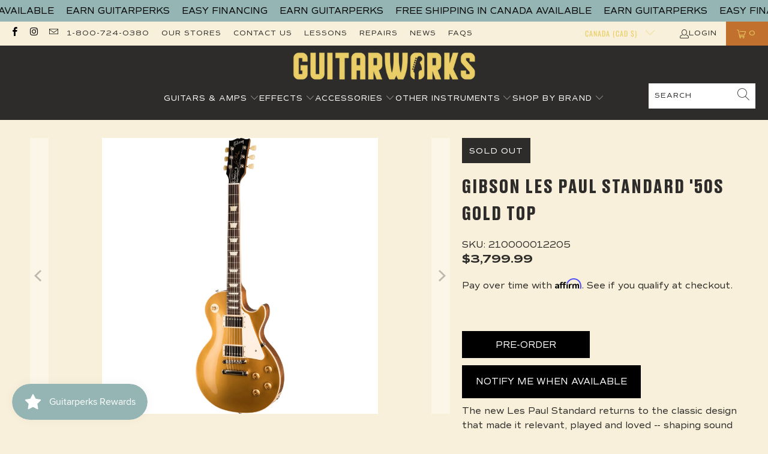

--- FILE ---
content_type: text/html; charset=utf-8
request_url: https://guitarworks.ca/products/gibson-2019-les-paul-standard-50s-gold-top
body_size: 43135
content:


 <!DOCTYPE html>
<html class="no-js no-touch" lang="en"> <head>

<meta name="google-site-verification" content="j_IydfHyDsZI5hueoYxRlLWjlvUCNKft0GH-PxiF-jE" /> <meta charset="utf-8"> <meta http-equiv="cleartype" content="on"> <meta name="robots" content="index,follow"> <!-- Mobile Specific Metas --> <meta name="HandheldFriendly" content="True"> <meta name="MobileOptimized" content="320"> <meta name="viewport" content="width=device-width,initial-scale=1"> <meta name="theme-color" content="#f8f0da">

<!-- Affirm -->
<script>
_affirm_config = {
   public_api_key:  "ZXRDNT4CVG0MTPMX",
   script:          "https://cdn1.affirm.com/js/v2/affirm.js"
};
(function(l,g,m,e,a,f,b){var d,c=l[m]||{},h=document.createElement(f),n=document.getElementsByTagName(f)[0],k=function(a,b,c){return function(){a[b]._.push([c,arguments])}};c[e]=k(c,e,"set");d=c[e];c[a]={};c[a]._=[];d._=[];c[a][b]=k(c,a,b);a=0;for(b="set add save post open empty reset on off trigger ready setProduct".split(" ");a<b.length;a++)d[b[a]]=k(c,e,b[a]);a=0;for(b=["get","token","url","items"];a<b.length;a++)d[b[a]]=function(){};h.async=!0;h.src=g[f];n.parentNode.insertBefore(h,n);delete g[f];d(g);l[m]=c})(window,_affirm_config,"affirm","checkout","ui","script","ready");
// Use your live public API Key and https://cdn1.affirm.com/js/v2/affirm.js script to point to Affirm production environment.
</script>
<!-- End Affirm --> <title>
      Gibson Les Paul Standard &#39;50s Gold Top - Guitarworks</title> <meta name="description" content="The new Les Paul Standard returns to the classic design that made it relevant, played and loved -- shaping sound across generations and genres of music. It pays tribute to Gibson&#39;s Golden Era of innovation and brings authenticity back to life. The Les Paul Standard 50&#39;s has a solid mahogany body with a maple top, a rou"/> <!-- Preconnect Domains --> <link rel="preconnect" href="https://fonts.shopifycdn.com" /> <link rel="preconnect" href="https://cdn.shopify.com" /> <link rel="preconnect" href="https://v.shopify.com" /> <link rel="preconnect" href="https://cdn.shopifycloud.com" /> <link rel="preconnect" href="https://monorail-edge.shopifysvc.com"> <!-- fallback for browsers that don't support preconnect --> <link rel="dns-prefetch" href="https://fonts.shopifycdn.com" /> <link rel="dns-prefetch" href="https://cdn.shopify.com" /> <link rel="dns-prefetch" href="https://v.shopify.com" /> <link rel="dns-prefetch" href="https://cdn.shopifycloud.com" /> <link rel="dns-prefetch" href="https://monorail-edge.shopifysvc.com"> <!-- Preload Assets --> <link rel="preload" href="//guitarworks.ca/cdn/shop/t/12/assets/fancybox.css?v=19278034316635137701650911131" as="style"> <link rel="preload" href="//guitarworks.ca/cdn/shop/t/12/assets/styles.css?v=165252469612365649521764283863" as="style"> <link rel="preload" href="//guitarworks.ca/cdn/shop/t/12/assets/jquery.min.js?v=81049236547974671631650911133" as="script"> <link rel="preload" href="//guitarworks.ca/cdn/shop/t/12/assets/vendors.js?v=51772124549495699811650911140" as="script"> <link rel="preload" href="//guitarworks.ca/cdn/shop/t/12/assets/sections.js?v=24849043295627877311652820722" as="script"> <link rel="preload" href="//guitarworks.ca/cdn/shop/t/12/assets/utilities.js?v=46946557764813106181650911158" as="script"> <link rel="preload" href="//guitarworks.ca/cdn/shop/t/12/assets/app.js?v=29134447960783379141652467666" as="script">
<script src="https://code.jquery.com/jquery-3.2.1.min.js"></script> <!-- Stylesheet for Fancybox library --> <link href="//guitarworks.ca/cdn/shop/t/12/assets/fancybox.css?v=19278034316635137701650911131" rel="stylesheet" type="text/css" media="all" /> <!-- Stylesheets for Turbo --> <link href="//guitarworks.ca/cdn/shop/t/12/assets/styles.css?v=165252469612365649521764283863" rel="stylesheet" type="text/css" media="all" /> <script>
      window.lazySizesConfig = window.lazySizesConfig || {};

      lazySizesConfig.expand = 300;
      lazySizesConfig.loadHidden = false;

      /*! lazysizes - v5.2.2 - bgset plugin */
      !function(e,t){var a=function(){t(e.lazySizes),e.removeEventListener("lazyunveilread",a,!0)};t=t.bind(null,e,e.document),"object"==typeof module&&module.exports?t(require("lazysizes")):"function"==typeof define&&define.amd?define(["lazysizes"],t):e.lazySizes?a():e.addEventListener("lazyunveilread",a,!0)}(window,function(e,z,g){"use strict";var c,y,b,f,i,s,n,v,m;e.addEventListener&&(c=g.cfg,y=/\s+/g,b=/\s*\|\s+|\s+\|\s*/g,f=/^(.+?)(?:\s+\[\s*(.+?)\s*\])(?:\s+\[\s*(.+?)\s*\])?$/,i=/^\s*\(*\s*type\s*:\s*(.+?)\s*\)*\s*$/,s=/\(|\)|'/,n={contain:1,cover:1},v=function(e,t){var a;t&&((a=t.match(i))&&a[1]?e.setAttribute("type",a[1]):e.setAttribute("media",c.customMedia[t]||t))},m=function(e){var t,a,i,r;e.target._lazybgset&&(a=(t=e.target)._lazybgset,(i=t.currentSrc||t.src)&&((r=g.fire(a,"bgsetproxy",{src:i,useSrc:s.test(i)?JSON.stringify(i):i})).defaultPrevented||(a.style.backgroundImage="url("+r.detail.useSrc+")")),t._lazybgsetLoading&&(g.fire(a,"_lazyloaded",{},!1,!0),delete t._lazybgsetLoading))},addEventListener("lazybeforeunveil",function(e){var t,a,i,r,s,n,l,d,o,u;!e.defaultPrevented&&(t=e.target.getAttribute("data-bgset"))&&(o=e.target,(u=z.createElement("img")).alt="",u._lazybgsetLoading=!0,e.detail.firesLoad=!0,a=t,i=o,r=u,s=z.createElement("picture"),n=i.getAttribute(c.sizesAttr),l=i.getAttribute("data-ratio"),d=i.getAttribute("data-optimumx"),i._lazybgset&&i._lazybgset.parentNode==i&&i.removeChild(i._lazybgset),Object.defineProperty(r,"_lazybgset",{value:i,writable:!0}),Object.defineProperty(i,"_lazybgset",{value:s,writable:!0}),a=a.replace(y," ").split(b),s.style.display="none",r.className=c.lazyClass,1!=a.length||n||(n="auto"),a.forEach(function(e){var t,a=z.createElement("source");n&&"auto"!=n&&a.setAttribute("sizes",n),(t=e.match(f))?(a.setAttribute(c.srcsetAttr,t[1]),v(a,t[2]),v(a,t[3])):a.setAttribute(c.srcsetAttr,e),s.appendChild(a)}),n&&(r.setAttribute(c.sizesAttr,n),i.removeAttribute(c.sizesAttr),i.removeAttribute("sizes")),d&&r.setAttribute("data-optimumx",d),l&&r.setAttribute("data-ratio",l),s.appendChild(r),i.appendChild(s),setTimeout(function(){g.loader.unveil(u),g.rAF(function(){g.fire(u,"_lazyloaded",{},!0,!0),u.complete&&m({target:u})})}))}),z.addEventListener("load",m,!0),e.addEventListener("lazybeforesizes",function(e){var t,a,i,r;e.detail.instance==g&&e.target._lazybgset&&e.detail.dataAttr&&(t=e.target._lazybgset,i=t,r=(getComputedStyle(i)||{getPropertyValue:function(){}}).getPropertyValue("background-size"),!n[r]&&n[i.style.backgroundSize]&&(r=i.style.backgroundSize),n[a=r]&&(e.target._lazysizesParentFit=a,g.rAF(function(){e.target.setAttribute("data-parent-fit",a),e.target._lazysizesParentFit&&delete e.target._lazysizesParentFit})))},!0),z.documentElement.addEventListener("lazybeforesizes",function(e){var t,a;!e.defaultPrevented&&e.target._lazybgset&&e.detail.instance==g&&(e.detail.width=(t=e.target._lazybgset,a=g.gW(t,t.parentNode),(!t._lazysizesWidth||a>t._lazysizesWidth)&&(t._lazysizesWidth=a),t._lazysizesWidth))}))});

      /*! lazysizes - v5.2.2 */
      !function(e){var t=function(u,D,f){"use strict";var k,H;if(function(){var e;var t={lazyClass:"lazyload",loadedClass:"lazyloaded",loadingClass:"lazyloading",preloadClass:"lazypreload",errorClass:"lazyerror",autosizesClass:"lazyautosizes",srcAttr:"data-src",srcsetAttr:"data-srcset",sizesAttr:"data-sizes",minSize:40,customMedia:{},init:true,expFactor:1.5,hFac:.8,loadMode:2,loadHidden:true,ricTimeout:0,throttleDelay:125};H=u.lazySizesConfig||u.lazysizesConfig||{};for(e in t){if(!(e in H)){H[e]=t[e]}}}(),!D||!D.getElementsByClassName){return{init:function(){},cfg:H,noSupport:true}}var O=D.documentElement,a=u.HTMLPictureElement,P="addEventListener",$="getAttribute",q=u[P].bind(u),I=u.setTimeout,U=u.requestAnimationFrame||I,l=u.requestIdleCallback,j=/^picture$/i,r=["load","error","lazyincluded","_lazyloaded"],i={},G=Array.prototype.forEach,J=function(e,t){if(!i[t]){i[t]=new RegExp("(\\s|^)"+t+"(\\s|$)")}return i[t].test(e[$]("class")||"")&&i[t]},K=function(e,t){if(!J(e,t)){e.setAttribute("class",(e[$]("class")||"").trim()+" "+t)}},Q=function(e,t){var i;if(i=J(e,t)){e.setAttribute("class",(e[$]("class")||"").replace(i," "))}},V=function(t,i,e){var a=e?P:"removeEventListener";if(e){V(t,i)}r.forEach(function(e){t[a](e,i)})},X=function(e,t,i,a,r){var n=D.createEvent("Event");if(!i){i={}}i.instance=k;n.initEvent(t,!a,!r);n.detail=i;e.dispatchEvent(n);return n},Y=function(e,t){var i;if(!a&&(i=u.picturefill||H.pf)){if(t&&t.src&&!e[$]("srcset")){e.setAttribute("srcset",t.src)}i({reevaluate:true,elements:[e]})}else if(t&&t.src){e.src=t.src}},Z=function(e,t){return(getComputedStyle(e,null)||{})[t]},s=function(e,t,i){i=i||e.offsetWidth;while(i<H.minSize&&t&&!e._lazysizesWidth){i=t.offsetWidth;t=t.parentNode}return i},ee=function(){var i,a;var t=[];var r=[];var n=t;var s=function(){var e=n;n=t.length?r:t;i=true;a=false;while(e.length){e.shift()()}i=false};var e=function(e,t){if(i&&!t){e.apply(this,arguments)}else{n.push(e);if(!a){a=true;(D.hidden?I:U)(s)}}};e._lsFlush=s;return e}(),te=function(i,e){return e?function(){ee(i)}:function(){var e=this;var t=arguments;ee(function(){i.apply(e,t)})}},ie=function(e){var i;var a=0;var r=H.throttleDelay;var n=H.ricTimeout;var t=function(){i=false;a=f.now();e()};var s=l&&n>49?function(){l(t,{timeout:n});if(n!==H.ricTimeout){n=H.ricTimeout}}:te(function(){I(t)},true);return function(e){var t;if(e=e===true){n=33}if(i){return}i=true;t=r-(f.now()-a);if(t<0){t=0}if(e||t<9){s()}else{I(s,t)}}},ae=function(e){var t,i;var a=99;var r=function(){t=null;e()};var n=function(){var e=f.now()-i;if(e<a){I(n,a-e)}else{(l||r)(r)}};return function(){i=f.now();if(!t){t=I(n,a)}}},e=function(){var v,m,c,h,e;var y,z,g,p,C,b,A;var n=/^img$/i;var d=/^iframe$/i;var E="onscroll"in u&&!/(gle|ing)bot/.test(navigator.userAgent);var _=0;var w=0;var N=0;var M=-1;var x=function(e){N--;if(!e||N<0||!e.target){N=0}};var W=function(e){if(A==null){A=Z(D.body,"visibility")=="hidden"}return A||!(Z(e.parentNode,"visibility")=="hidden"&&Z(e,"visibility")=="hidden")};var S=function(e,t){var i;var a=e;var r=W(e);g-=t;b+=t;p-=t;C+=t;while(r&&(a=a.offsetParent)&&a!=D.body&&a!=O){r=(Z(a,"opacity")||1)>0;if(r&&Z(a,"overflow")!="visible"){i=a.getBoundingClientRect();r=C>i.left&&p<i.right&&b>i.top-1&&g<i.bottom+1}}return r};var t=function(){var e,t,i,a,r,n,s,l,o,u,f,c;var d=k.elements;if((h=H.loadMode)&&N<8&&(e=d.length)){t=0;M++;for(;t<e;t++){if(!d[t]||d[t]._lazyRace){continue}if(!E||k.prematureUnveil&&k.prematureUnveil(d[t])){R(d[t]);continue}if(!(l=d[t][$]("data-expand"))||!(n=l*1)){n=w}if(!u){u=!H.expand||H.expand<1?O.clientHeight>500&&O.clientWidth>500?500:370:H.expand;k._defEx=u;f=u*H.expFactor;c=H.hFac;A=null;if(w<f&&N<1&&M>2&&h>2&&!D.hidden){w=f;M=0}else if(h>1&&M>1&&N<6){w=u}else{w=_}}if(o!==n){y=innerWidth+n*c;z=innerHeight+n;s=n*-1;o=n}i=d[t].getBoundingClientRect();if((b=i.bottom)>=s&&(g=i.top)<=z&&(C=i.right)>=s*c&&(p=i.left)<=y&&(b||C||p||g)&&(H.loadHidden||W(d[t]))&&(m&&N<3&&!l&&(h<3||M<4)||S(d[t],n))){R(d[t]);r=true;if(N>9){break}}else if(!r&&m&&!a&&N<4&&M<4&&h>2&&(v[0]||H.preloadAfterLoad)&&(v[0]||!l&&(b||C||p||g||d[t][$](H.sizesAttr)!="auto"))){a=v[0]||d[t]}}if(a&&!r){R(a)}}};var i=ie(t);var B=function(e){var t=e.target;if(t._lazyCache){delete t._lazyCache;return}x(e);K(t,H.loadedClass);Q(t,H.loadingClass);V(t,L);X(t,"lazyloaded")};var a=te(B);var L=function(e){a({target:e.target})};var T=function(t,i){try{t.contentWindow.location.replace(i)}catch(e){t.src=i}};var F=function(e){var t;var i=e[$](H.srcsetAttr);if(t=H.customMedia[e[$]("data-media")||e[$]("media")]){e.setAttribute("media",t)}if(i){e.setAttribute("srcset",i)}};var s=te(function(t,e,i,a,r){var n,s,l,o,u,f;if(!(u=X(t,"lazybeforeunveil",e)).defaultPrevented){if(a){if(i){K(t,H.autosizesClass)}else{t.setAttribute("sizes",a)}}s=t[$](H.srcsetAttr);n=t[$](H.srcAttr);if(r){l=t.parentNode;o=l&&j.test(l.nodeName||"")}f=e.firesLoad||"src"in t&&(s||n||o);u={target:t};K(t,H.loadingClass);if(f){clearTimeout(c);c=I(x,2500);V(t,L,true)}if(o){G.call(l.getElementsByTagName("source"),F)}if(s){t.setAttribute("srcset",s)}else if(n&&!o){if(d.test(t.nodeName)){T(t,n)}else{t.src=n}}if(r&&(s||o)){Y(t,{src:n})}}if(t._lazyRace){delete t._lazyRace}Q(t,H.lazyClass);ee(function(){var e=t.complete&&t.naturalWidth>1;if(!f||e){if(e){K(t,"ls-is-cached")}B(u);t._lazyCache=true;I(function(){if("_lazyCache"in t){delete t._lazyCache}},9)}if(t.loading=="lazy"){N--}},true)});var R=function(e){if(e._lazyRace){return}var t;var i=n.test(e.nodeName);var a=i&&(e[$](H.sizesAttr)||e[$]("sizes"));var r=a=="auto";if((r||!m)&&i&&(e[$]("src")||e.srcset)&&!e.complete&&!J(e,H.errorClass)&&J(e,H.lazyClass)){return}t=X(e,"lazyunveilread").detail;if(r){re.updateElem(e,true,e.offsetWidth)}e._lazyRace=true;N++;s(e,t,r,a,i)};var r=ae(function(){H.loadMode=3;i()});var l=function(){if(H.loadMode==3){H.loadMode=2}r()};var o=function(){if(m){return}if(f.now()-e<999){I(o,999);return}m=true;H.loadMode=3;i();q("scroll",l,true)};return{_:function(){e=f.now();k.elements=D.getElementsByClassName(H.lazyClass);v=D.getElementsByClassName(H.lazyClass+" "+H.preloadClass);q("scroll",i,true);q("resize",i,true);q("pageshow",function(e){if(e.persisted){var t=D.querySelectorAll("."+H.loadingClass);if(t.length&&t.forEach){U(function(){t.forEach(function(e){if(e.complete){R(e)}})})}}});if(u.MutationObserver){new MutationObserver(i).observe(O,{childList:true,subtree:true,attributes:true})}else{O[P]("DOMNodeInserted",i,true);O[P]("DOMAttrModified",i,true);setInterval(i,999)}q("hashchange",i,true);["focus","mouseover","click","load","transitionend","animationend"].forEach(function(e){D[P](e,i,true)});if(/d$|^c/.test(D.readyState)){o()}else{q("load",o);D[P]("DOMContentLoaded",i);I(o,2e4)}if(k.elements.length){t();ee._lsFlush()}else{i()}},checkElems:i,unveil:R,_aLSL:l}}(),re=function(){var i;var n=te(function(e,t,i,a){var r,n,s;e._lazysizesWidth=a;a+="px";e.setAttribute("sizes",a);if(j.test(t.nodeName||"")){r=t.getElementsByTagName("source");for(n=0,s=r.length;n<s;n++){r[n].setAttribute("sizes",a)}}if(!i.detail.dataAttr){Y(e,i.detail)}});var a=function(e,t,i){var a;var r=e.parentNode;if(r){i=s(e,r,i);a=X(e,"lazybeforesizes",{width:i,dataAttr:!!t});if(!a.defaultPrevented){i=a.detail.width;if(i&&i!==e._lazysizesWidth){n(e,r,a,i)}}}};var e=function(){var e;var t=i.length;if(t){e=0;for(;e<t;e++){a(i[e])}}};var t=ae(e);return{_:function(){i=D.getElementsByClassName(H.autosizesClass);q("resize",t)},checkElems:t,updateElem:a}}(),t=function(){if(!t.i&&D.getElementsByClassName){t.i=true;re._();e._()}};return I(function(){H.init&&t()}),k={cfg:H,autoSizer:re,loader:e,init:t,uP:Y,aC:K,rC:Q,hC:J,fire:X,gW:s,rAF:ee}}(e,e.document,Date);e.lazySizes=t,"object"==typeof module&&module.exports&&(module.exports=t)}("undefined"!=typeof window?window:{});</script> <!-- Icons --> <link rel="shortcut icon" type="image/x-icon" href="//guitarworks.ca/cdn/shop/files/insta_180x180.png?v=1654121036"> <link rel="apple-touch-icon" href="//guitarworks.ca/cdn/shop/files/insta_180x180.png?v=1654121036"/> <link rel="apple-touch-icon" sizes="57x57" href="//guitarworks.ca/cdn/shop/files/insta_57x57.png?v=1654121036"/> <link rel="apple-touch-icon" sizes="60x60" href="//guitarworks.ca/cdn/shop/files/insta_60x60.png?v=1654121036"/> <link rel="apple-touch-icon" sizes="72x72" href="//guitarworks.ca/cdn/shop/files/insta_72x72.png?v=1654121036"/> <link rel="apple-touch-icon" sizes="76x76" href="//guitarworks.ca/cdn/shop/files/insta_76x76.png?v=1654121036"/> <link rel="apple-touch-icon" sizes="114x114" href="//guitarworks.ca/cdn/shop/files/insta_114x114.png?v=1654121036"/> <link rel="apple-touch-icon" sizes="180x180" href="//guitarworks.ca/cdn/shop/files/insta_180x180.png?v=1654121036"/> <link rel="apple-touch-icon" sizes="228x228" href="//guitarworks.ca/cdn/shop/files/insta_228x228.png?v=1654121036"/> <link rel="canonical" href="https://guitarworks.ca/products/gibson-2019-les-paul-standard-50s-gold-top"/> <script src="//guitarworks.ca/cdn/shop/t/12/assets/jquery.min.js?v=81049236547974671631650911133" defer></script> <script src="//guitarworks.ca/cdn/shop/t/12/assets/currencies.js?v=63035159355332271981650911130" defer></script> <script>
      window.PXUTheme = window.PXUTheme || {};
      window.PXUTheme.version = '7.1.1';
      window.PXUTheme.name = 'Turbo';</script>
    


    
<template id="price-ui"><span class="price " data-price></span><span class="compare-at-price" data-compare-at-price></span><span class="unit-pricing" data-unit-pricing></span></template> <template id="price-ui-badge"><div class="price-ui-badge__sticker price-ui-badge__sticker--"> <span class="price-ui-badge__sticker-text" data-badge><img class="sale-badge" src="//guitarworks.ca/cdn/shop/files/Untitled_design_-_2022-08-08T204430.462_2048x.png?v=1659977098"></span></div></template> <template id="price-ui__price"><span class="money" data-price></span></template> <template id="price-ui__price-range"><span class="price-min" data-price-min><span class="money" data-price></span></span> - <span class="price-max" data-price-max><span class="money" data-price></span></span></template> <template id="price-ui__unit-pricing"><span class="unit-quantity" data-unit-quantity></span> | <span class="unit-price" data-unit-price><span class="money" data-price></span></span> / <span class="unit-measurement" data-unit-measurement></span></template> <template id="price-ui-badge__percent-savings-range">Save up to <span data-price-percent></span>%</template> <template id="price-ui-badge__percent-savings">Save <span data-price-percent></span>%</template> <template id="price-ui-badge__price-savings-range">Save up to <span class="money" data-price></span></template> <template id="price-ui-badge__price-savings">Save <span class="money" data-price></span></template> <template id="price-ui-badge__on-sale">Sale</template> <template id="price-ui-badge__sold-out">Sold out</template> <template id="price-ui-badge__in-stock">In stock</template> <script>
      
window.PXUTheme = window.PXUTheme || {};


window.PXUTheme.theme_settings = {};
window.PXUTheme.currency = {};
window.PXUTheme.routes = window.PXUTheme.routes || {};


window.PXUTheme.theme_settings.display_tos_checkbox = false;
window.PXUTheme.theme_settings.go_to_checkout = false;
window.PXUTheme.theme_settings.cart_action = "ajax";
window.PXUTheme.theme_settings.cart_shipping_calculator = false;


window.PXUTheme.theme_settings.collection_swatches = false;
window.PXUTheme.theme_settings.collection_secondary_image = true;


window.PXUTheme.currency.show_multiple_currencies = false;
window.PXUTheme.currency.shop_currency = "CAD";
window.PXUTheme.currency.default_currency = "USD";
window.PXUTheme.currency.display_format = "money_format";
window.PXUTheme.currency.money_format = "${{amount}}";
window.PXUTheme.currency.money_format_no_currency = "${{amount}}";
window.PXUTheme.currency.money_format_currency = "${{amount}} CAD";
window.PXUTheme.currency.native_multi_currency = true;
window.PXUTheme.currency.iso_code = "CAD";
window.PXUTheme.currency.symbol = "$";


window.PXUTheme.theme_settings.display_inventory_left = false;
window.PXUTheme.theme_settings.inventory_threshold = 10;
window.PXUTheme.theme_settings.limit_quantity = false;


window.PXUTheme.theme_settings.menu_position = null;


window.PXUTheme.theme_settings.newsletter_popup = false;
window.PXUTheme.theme_settings.newsletter_popup_days = "14";
window.PXUTheme.theme_settings.newsletter_popup_mobile = false;
window.PXUTheme.theme_settings.newsletter_popup_seconds = 0;


window.PXUTheme.theme_settings.pagination_type = "load_more";


window.PXUTheme.theme_settings.enable_shopify_collection_badges = false;
window.PXUTheme.theme_settings.quick_shop_thumbnail_position = null;
window.PXUTheme.theme_settings.product_form_style = "radio";
window.PXUTheme.theme_settings.sale_banner_enabled = true;
window.PXUTheme.theme_settings.display_savings = false;
window.PXUTheme.theme_settings.display_sold_out_price = true;
window.PXUTheme.theme_settings.sold_out_text = "";
window.PXUTheme.theme_settings.free_text = "Free";
window.PXUTheme.theme_settings.video_looping = null;
window.PXUTheme.theme_settings.quick_shop_style = "popup";
window.PXUTheme.theme_settings.hover_enabled = false;


window.PXUTheme.routes.cart_url = "/cart";
window.PXUTheme.routes.root_url = "/";
window.PXUTheme.routes.search_url = "/search";
window.PXUTheme.routes.all_products_collection_url = "/collections/all";


window.PXUTheme.theme_settings.image_loading_style = "blur-up";


window.PXUTheme.theme_settings.search_option = "product";
window.PXUTheme.theme_settings.search_items_to_display = 5;
window.PXUTheme.theme_settings.enable_autocomplete = true;


window.PXUTheme.theme_settings.page_dots_enabled = false;
window.PXUTheme.theme_settings.slideshow_arrow_size = "light";


window.PXUTheme.theme_settings.quick_shop_enabled = false;


window.PXUTheme.translation = {};


window.PXUTheme.translation.agree_to_terms_warning = "You must agree with the terms and conditions to checkout.";
window.PXUTheme.translation.one_item_left = "item left";
window.PXUTheme.translation.items_left_text = "items left";
window.PXUTheme.translation.cart_savings_text = "Total Savings";
window.PXUTheme.translation.cart_discount_text = "Discount";
window.PXUTheme.translation.cart_subtotal_text = "Subtotal";
window.PXUTheme.translation.cart_remove_text = "Remove";
window.PXUTheme.translation.cart_free_text = "Free";


window.PXUTheme.translation.newsletter_success_text = "Thank you for joining our mailing list!";


window.PXUTheme.translation.notify_email = "Enter your email address...";
window.PXUTheme.translation.notify_email_value = "Translation missing: en.contact.fields.email";
window.PXUTheme.translation.notify_email_send = "Send";
window.PXUTheme.translation.notify_message_first = "Please notify me when ";
window.PXUTheme.translation.notify_message_last = " becomes available - ";
window.PXUTheme.translation.notify_success_text = "Thanks! We will notify you when this product becomes available!";


window.PXUTheme.translation.add_to_cart = "Add to Cart";
window.PXUTheme.translation.coming_soon_text = "Coming Soon";
window.PXUTheme.translation.sold_out_text = "Sold Out";
window.PXUTheme.translation.sale_text = "Sale";
window.PXUTheme.translation.savings_text = "You Save";
window.PXUTheme.translation.from_text = "from";
window.PXUTheme.translation.new_text = "New";
window.PXUTheme.translation.pre_order_text = "Pre-Order";
window.PXUTheme.translation.unavailable_text = "Unavailable";


window.PXUTheme.translation.all_results = "View all results";
window.PXUTheme.translation.no_results = "Sorry, no results!";


window.PXUTheme.media_queries = {};
window.PXUTheme.media_queries.small = window.matchMedia( "(max-width: 480px)" );
window.PXUTheme.media_queries.medium = window.matchMedia( "(max-width: 798px)" );
window.PXUTheme.media_queries.large = window.matchMedia( "(min-width: 799px)" );
window.PXUTheme.media_queries.larger = window.matchMedia( "(min-width: 960px)" );
window.PXUTheme.media_queries.xlarge = window.matchMedia( "(min-width: 1200px)" );
window.PXUTheme.media_queries.ie10 = window.matchMedia( "all and (-ms-high-contrast: none), (-ms-high-contrast: active)" );
window.PXUTheme.media_queries.tablet = window.matchMedia( "only screen and (min-width: 799px) and (max-width: 1024px)" );</script> <script src="//guitarworks.ca/cdn/shop/t/12/assets/vendors.js?v=51772124549495699811650911140" defer></script> <script src="//guitarworks.ca/cdn/shop/t/12/assets/sections.js?v=24849043295627877311652820722" defer></script> <script src="//guitarworks.ca/cdn/shop/t/12/assets/utilities.js?v=46946557764813106181650911158" defer></script> <script src="//guitarworks.ca/cdn/shop/t/12/assets/app.js?v=29134447960783379141652467666" defer></script> <script src="//guitarworks.ca/cdn/shop/t/12/assets/instantclick.min.js?v=20092422000980684151650911132" data-no-instant defer></script> <script data-no-instant>
        window.addEventListener('DOMContentLoaded', function() {

          function inIframe() {
            try {
              return window.self !== window.top;
            } catch (e) {
              return true;
            }
          }

          if (!inIframe()){
            InstantClick.on('change', function() {

              $('head script[src*="shopify"]').each(function() {
                var script = document.createElement('script');
                script.type = 'text/javascript';
                script.src = $(this).attr('src');

                $('body').append(script);
              });

              $('body').removeClass('fancybox-active');
              $.fancybox.destroy();

              InstantClick.init();

            });
          }
        });</script> <script></script> <script>window.performance && window.performance.mark && window.performance.mark('shopify.content_for_header.start');</script><meta name="google-site-verification" content="779eWHZIthcYeL8ZAR9vkazi5fPQZypTYL0Tr-w9WcM">
<meta id="shopify-digital-wallet" name="shopify-digital-wallet" content="/25527124002/digital_wallets/dialog">
<meta name="shopify-checkout-api-token" content="0760a5dd9983675a450fa76100d5e36c">
<meta id="in-context-paypal-metadata" data-shop-id="25527124002" data-venmo-supported="false" data-environment="production" data-locale="en_US" data-paypal-v4="true" data-currency="CAD">
<link rel="alternate" type="application/json+oembed" href="https://guitarworks.ca/products/gibson-2019-les-paul-standard-50s-gold-top.oembed">
<script async="async" src="/checkouts/internal/preloads.js?locale=en-CA"></script>
<link rel="preconnect" href="https://shop.app" crossorigin="anonymous">
<script async="async" src="https://shop.app/checkouts/internal/preloads.js?locale=en-CA&shop_id=25527124002" crossorigin="anonymous"></script>
<script id="apple-pay-shop-capabilities" type="application/json">{"shopId":25527124002,"countryCode":"CA","currencyCode":"CAD","merchantCapabilities":["supports3DS"],"merchantId":"gid:\/\/shopify\/Shop\/25527124002","merchantName":"Guitarworks","requiredBillingContactFields":["postalAddress","email","phone"],"requiredShippingContactFields":["postalAddress","email","phone"],"shippingType":"shipping","supportedNetworks":["visa","masterCard","amex","discover","interac","jcb"],"total":{"type":"pending","label":"Guitarworks","amount":"1.00"},"shopifyPaymentsEnabled":true,"supportsSubscriptions":true}</script>
<script id="shopify-features" type="application/json">{"accessToken":"0760a5dd9983675a450fa76100d5e36c","betas":["rich-media-storefront-analytics"],"domain":"guitarworks.ca","predictiveSearch":true,"shopId":25527124002,"locale":"en"}</script>
<script>var Shopify = Shopify || {};
Shopify.shop = "guitarworks.myshopify.com";
Shopify.locale = "en";
Shopify.currency = {"active":"CAD","rate":"1.0"};
Shopify.country = "CA";
Shopify.theme = {"name":"Little Commerce - Current","id":123566587938,"schema_name":"Turbo","schema_version":"7.1.1","theme_store_id":null,"role":"main"};
Shopify.theme.handle = "null";
Shopify.theme.style = {"id":null,"handle":null};
Shopify.cdnHost = "guitarworks.ca/cdn";
Shopify.routes = Shopify.routes || {};
Shopify.routes.root = "/";</script>
<script type="module">!function(o){(o.Shopify=o.Shopify||{}).modules=!0}(window);</script>
<script>!function(o){function n(){var o=[];function n(){o.push(Array.prototype.slice.apply(arguments))}return n.q=o,n}var t=o.Shopify=o.Shopify||{};t.loadFeatures=n(),t.autoloadFeatures=n()}(window);</script>
<script>
  window.ShopifyPay = window.ShopifyPay || {};
  window.ShopifyPay.apiHost = "shop.app\/pay";
  window.ShopifyPay.redirectState = null;
</script>
<script id="shop-js-analytics" type="application/json">{"pageType":"product"}</script>
<script defer="defer" async type="module" src="//guitarworks.ca/cdn/shopifycloud/shop-js/modules/v2/client.init-shop-cart-sync_BApSsMSl.en.esm.js"></script>
<script defer="defer" async type="module" src="//guitarworks.ca/cdn/shopifycloud/shop-js/modules/v2/chunk.common_CBoos6YZ.esm.js"></script>
<script type="module">
  await import("//guitarworks.ca/cdn/shopifycloud/shop-js/modules/v2/client.init-shop-cart-sync_BApSsMSl.en.esm.js");
await import("//guitarworks.ca/cdn/shopifycloud/shop-js/modules/v2/chunk.common_CBoos6YZ.esm.js");

  window.Shopify.SignInWithShop?.initShopCartSync?.({"fedCMEnabled":true,"windoidEnabled":true});

</script>
<script>
  window.Shopify = window.Shopify || {};
  if (!window.Shopify.featureAssets) window.Shopify.featureAssets = {};
  window.Shopify.featureAssets['shop-js'] = {"shop-cart-sync":["modules/v2/client.shop-cart-sync_DJczDl9f.en.esm.js","modules/v2/chunk.common_CBoos6YZ.esm.js"],"init-fed-cm":["modules/v2/client.init-fed-cm_BzwGC0Wi.en.esm.js","modules/v2/chunk.common_CBoos6YZ.esm.js"],"init-windoid":["modules/v2/client.init-windoid_BS26ThXS.en.esm.js","modules/v2/chunk.common_CBoos6YZ.esm.js"],"shop-cash-offers":["modules/v2/client.shop-cash-offers_DthCPNIO.en.esm.js","modules/v2/chunk.common_CBoos6YZ.esm.js","modules/v2/chunk.modal_Bu1hFZFC.esm.js"],"shop-button":["modules/v2/client.shop-button_D_JX508o.en.esm.js","modules/v2/chunk.common_CBoos6YZ.esm.js"],"init-shop-email-lookup-coordinator":["modules/v2/client.init-shop-email-lookup-coordinator_DFwWcvrS.en.esm.js","modules/v2/chunk.common_CBoos6YZ.esm.js"],"shop-toast-manager":["modules/v2/client.shop-toast-manager_tEhgP2F9.en.esm.js","modules/v2/chunk.common_CBoos6YZ.esm.js"],"shop-login-button":["modules/v2/client.shop-login-button_DwLgFT0K.en.esm.js","modules/v2/chunk.common_CBoos6YZ.esm.js","modules/v2/chunk.modal_Bu1hFZFC.esm.js"],"avatar":["modules/v2/client.avatar_BTnouDA3.en.esm.js"],"init-shop-cart-sync":["modules/v2/client.init-shop-cart-sync_BApSsMSl.en.esm.js","modules/v2/chunk.common_CBoos6YZ.esm.js"],"pay-button":["modules/v2/client.pay-button_BuNmcIr_.en.esm.js","modules/v2/chunk.common_CBoos6YZ.esm.js"],"init-shop-for-new-customer-accounts":["modules/v2/client.init-shop-for-new-customer-accounts_DrjXSI53.en.esm.js","modules/v2/client.shop-login-button_DwLgFT0K.en.esm.js","modules/v2/chunk.common_CBoos6YZ.esm.js","modules/v2/chunk.modal_Bu1hFZFC.esm.js"],"init-customer-accounts-sign-up":["modules/v2/client.init-customer-accounts-sign-up_TlVCiykN.en.esm.js","modules/v2/client.shop-login-button_DwLgFT0K.en.esm.js","modules/v2/chunk.common_CBoos6YZ.esm.js","modules/v2/chunk.modal_Bu1hFZFC.esm.js"],"shop-follow-button":["modules/v2/client.shop-follow-button_C5D3XtBb.en.esm.js","modules/v2/chunk.common_CBoos6YZ.esm.js","modules/v2/chunk.modal_Bu1hFZFC.esm.js"],"checkout-modal":["modules/v2/client.checkout-modal_8TC_1FUY.en.esm.js","modules/v2/chunk.common_CBoos6YZ.esm.js","modules/v2/chunk.modal_Bu1hFZFC.esm.js"],"init-customer-accounts":["modules/v2/client.init-customer-accounts_C0Oh2ljF.en.esm.js","modules/v2/client.shop-login-button_DwLgFT0K.en.esm.js","modules/v2/chunk.common_CBoos6YZ.esm.js","modules/v2/chunk.modal_Bu1hFZFC.esm.js"],"lead-capture":["modules/v2/client.lead-capture_Cq0gfm7I.en.esm.js","modules/v2/chunk.common_CBoos6YZ.esm.js","modules/v2/chunk.modal_Bu1hFZFC.esm.js"],"shop-login":["modules/v2/client.shop-login_BmtnoEUo.en.esm.js","modules/v2/chunk.common_CBoos6YZ.esm.js","modules/v2/chunk.modal_Bu1hFZFC.esm.js"],"payment-terms":["modules/v2/client.payment-terms_BHOWV7U_.en.esm.js","modules/v2/chunk.common_CBoos6YZ.esm.js","modules/v2/chunk.modal_Bu1hFZFC.esm.js"]};
</script>
<script>(function() {
  var isLoaded = false;
  function asyncLoad() {
    if (isLoaded) return;
    isLoaded = true;
    var urls = ["\/\/www.powr.io\/powr.js?powr-token=guitarworks.myshopify.com\u0026external-type=shopify\u0026shop=guitarworks.myshopify.com","https:\/\/js.smile.io\/v1\/smile-shopify.js?shop=guitarworks.myshopify.com","https:\/\/call.chatra.io\/shopify?chatraId=aWvR3jGBit46ssayK\u0026shop=guitarworks.myshopify.com","https:\/\/geostock.nyc3.digitaloceanspaces.com\/js\/inventoryLocation.js?shop=guitarworks.myshopify.com","https:\/\/inventory-info.nyc3.cdn.digitaloceanspaces.com\/js\/inventoryLocation.js?shop=guitarworks.myshopify.com"];
    for (var i = 0; i <urls.length; i++) {
      var s = document.createElement('script');
      s.type = 'text/javascript';
      s.async = true;
      s.src = urls[i];
      var x = document.getElementsByTagName('script')[0];
      x.parentNode.insertBefore(s, x);
    }
  };
  if(window.attachEvent) {
    window.attachEvent('onload', asyncLoad);
  } else {
    window.addEventListener('load', asyncLoad, false);
  }
})();</script>
<script id="__st">var __st={"a":25527124002,"offset":-25200,"reqid":"eefdbfa4-8738-4102-81c5-3fc69ddab094-1768882719","pageurl":"guitarworks.ca\/products\/gibson-2019-les-paul-standard-50s-gold-top","u":"b610a39006b3","p":"product","rtyp":"product","rid":4113016619042};</script>
<script>window.ShopifyPaypalV4VisibilityTracking = true;</script>
<script id="captcha-bootstrap">!function(){'use strict';const t='contact',e='account',n='new_comment',o=[[t,t],['blogs',n],['comments',n],[t,'customer']],c=[[e,'customer_login'],[e,'guest_login'],[e,'recover_customer_password'],[e,'create_customer']],r=t=>t.map((([t,e])=>`form[action*='/${t}']:not([data-nocaptcha='true']) input[name='form_type'][value='${e}']`)).join(','),a=t=>()=>t?[...document.querySelectorAll(t)].map((t=>t.form)):[];function s(){const t=[...o],e=r(t);return a(e)}const i='password',u='form_key',d=['recaptcha-v3-token','g-recaptcha-response','h-captcha-response',i],f=()=>{try{return window.sessionStorage}catch{return}},m='__shopify_v',_=t=>t.elements[u];function p(t,e,n=!1){try{const o=window.sessionStorage,c=JSON.parse(o.getItem(e)),{data:r}=function(t){const{data:e,action:n}=t;return t[m]||n?{data:e,action:n}:{data:t,action:n}}(c);for(const[e,n]of Object.entries(r))t.elements[e]&&(t.elements[e].value=n);n&&o.removeItem(e)}catch(o){console.error('form repopulation failed',{error:o})}}const l='form_type',E='cptcha';function T(t){t.dataset[E]=!0}const w=window,h=w.document,L='Shopify',v='ce_forms',y='captcha';let A=!1;((t,e)=>{const n=(g='f06e6c50-85a8-45c8-87d0-21a2b65856fe',I='https://cdn.shopify.com/shopifycloud/storefront-forms-hcaptcha/ce_storefront_forms_captcha_hcaptcha.v1.5.2.iife.js',D={infoText:'Protected by hCaptcha',privacyText:'Privacy',termsText:'Terms'},(t,e,n)=>{const o=w[L][v],c=o.bindForm;if(c)return c(t,g,e,D).then(n);var r;o.q.push([[t,g,e,D],n]),r=I,A||(h.body.append(Object.assign(h.createElement('script'),{id:'captcha-provider',async:!0,src:r})),A=!0)});var g,I,D;w[L]=w[L]||{},w[L][v]=w[L][v]||{},w[L][v].q=[],w[L][y]=w[L][y]||{},w[L][y].protect=function(t,e){n(t,void 0,e),T(t)},Object.freeze(w[L][y]),function(t,e,n,w,h,L){const[v,y,A,g]=function(t,e,n){const i=e?o:[],u=t?c:[],d=[...i,...u],f=r(d),m=r(i),_=r(d.filter((([t,e])=>n.includes(e))));return[a(f),a(m),a(_),s()]}(w,h,L),I=t=>{const e=t.target;return e instanceof HTMLFormElement?e:e&&e.form},D=t=>v().includes(t);t.addEventListener('submit',(t=>{const e=I(t);if(!e)return;const n=D(e)&&!e.dataset.hcaptchaBound&&!e.dataset.recaptchaBound,o=_(e),c=g().includes(e)&&(!o||!o.value);(n||c)&&t.preventDefault(),c&&!n&&(function(t){try{if(!f())return;!function(t){const e=f();if(!e)return;const n=_(t);if(!n)return;const o=n.value;o&&e.removeItem(o)}(t);const e=Array.from(Array(32),(()=>Math.random().toString(36)[2])).join('');!function(t,e){_(t)||t.append(Object.assign(document.createElement('input'),{type:'hidden',name:u})),t.elements[u].value=e}(t,e),function(t,e){const n=f();if(!n)return;const o=[...t.querySelectorAll(`input[type='${i}']`)].map((({name:t})=>t)),c=[...d,...o],r={};for(const[a,s]of new FormData(t).entries())c.includes(a)||(r[a]=s);n.setItem(e,JSON.stringify({[m]:1,action:t.action,data:r}))}(t,e)}catch(e){console.error('failed to persist form',e)}}(e),e.submit())}));const S=(t,e)=>{t&&!t.dataset[E]&&(n(t,e.some((e=>e===t))),T(t))};for(const o of['focusin','change'])t.addEventListener(o,(t=>{const e=I(t);D(e)&&S(e,y())}));const B=e.get('form_key'),M=e.get(l),P=B&&M;t.addEventListener('DOMContentLoaded',(()=>{const t=y();if(P)for(const e of t)e.elements[l].value===M&&p(e,B);[...new Set([...A(),...v().filter((t=>'true'===t.dataset.shopifyCaptcha))])].forEach((e=>S(e,t)))}))}(h,new URLSearchParams(w.location.search),n,t,e,['guest_login'])})(!0,!0)}();</script>
<script integrity="sha256-4kQ18oKyAcykRKYeNunJcIwy7WH5gtpwJnB7kiuLZ1E=" data-source-attribution="shopify.loadfeatures" defer="defer" src="//guitarworks.ca/cdn/shopifycloud/storefront/assets/storefront/load_feature-a0a9edcb.js" crossorigin="anonymous"></script>
<script crossorigin="anonymous" defer="defer" src="//guitarworks.ca/cdn/shopifycloud/storefront/assets/shopify_pay/storefront-65b4c6d7.js?v=20250812"></script>
<script data-source-attribution="shopify.dynamic_checkout.dynamic.init">var Shopify=Shopify||{};Shopify.PaymentButton=Shopify.PaymentButton||{isStorefrontPortableWallets:!0,init:function(){window.Shopify.PaymentButton.init=function(){};var t=document.createElement("script");t.src="https://guitarworks.ca/cdn/shopifycloud/portable-wallets/latest/portable-wallets.en.js",t.type="module",document.head.appendChild(t)}};
</script>
<script data-source-attribution="shopify.dynamic_checkout.buyer_consent">
  function portableWalletsHideBuyerConsent(e){var t=document.getElementById("shopify-buyer-consent"),n=document.getElementById("shopify-subscription-policy-button");t&&n&&(t.classList.add("hidden"),t.setAttribute("aria-hidden","true"),n.removeEventListener("click",e))}function portableWalletsShowBuyerConsent(e){var t=document.getElementById("shopify-buyer-consent"),n=document.getElementById("shopify-subscription-policy-button");t&&n&&(t.classList.remove("hidden"),t.removeAttribute("aria-hidden"),n.addEventListener("click",e))}window.Shopify?.PaymentButton&&(window.Shopify.PaymentButton.hideBuyerConsent=portableWalletsHideBuyerConsent,window.Shopify.PaymentButton.showBuyerConsent=portableWalletsShowBuyerConsent);
</script>
<script data-source-attribution="shopify.dynamic_checkout.cart.bootstrap">document.addEventListener("DOMContentLoaded",(function(){function t(){return document.querySelector("shopify-accelerated-checkout-cart, shopify-accelerated-checkout")}if(t())Shopify.PaymentButton.init();else{new MutationObserver((function(e,n){t()&&(Shopify.PaymentButton.init(),n.disconnect())})).observe(document.body,{childList:!0,subtree:!0})}}));
</script>
<link id="shopify-accelerated-checkout-styles" rel="stylesheet" media="screen" href="https://guitarworks.ca/cdn/shopifycloud/portable-wallets/latest/accelerated-checkout-backwards-compat.css" crossorigin="anonymous">
<style id="shopify-accelerated-checkout-cart">
        #shopify-buyer-consent {
  margin-top: 1em;
  display: inline-block;
  width: 100%;
}

#shopify-buyer-consent.hidden {
  display: none;
}

#shopify-subscription-policy-button {
  background: none;
  border: none;
  padding: 0;
  text-decoration: underline;
  font-size: inherit;
  cursor: pointer;
}

#shopify-subscription-policy-button::before {
  box-shadow: none;
}

      </style>

<script>window.performance && window.performance.mark && window.performance.mark('shopify.content_for_header.end');</script>

    

<meta name="author" content="Guitarworks">
<meta property="og:url" content="https://guitarworks.ca/products/gibson-2019-les-paul-standard-50s-gold-top">
<meta property="og:site_name" content="Guitarworks"> <meta property="og:type" content="product"> <meta property="og:title" content="Gibson Les Paul Standard &#39;50s Gold Top"> <meta property="og:image" content="https://guitarworks.ca/cdn/shop/products/qjzudbrzfavulvnteqjk_600x.jpg?v=1568996045"> <meta property="og:image:secure_url" content="https://guitarworks.ca/cdn/shop/products/qjzudbrzfavulvnteqjk_600x.jpg?v=1568996045"> <meta property="og:image:width" content="1600"> <meta property="og:image:height" content="1600"> <meta property="og:image" content="https://guitarworks.ca/cdn/shop/products/mirnyxujq1ukxi2zovjg_600x.jpg?v=1568996045"> <meta property="og:image:secure_url" content="https://guitarworks.ca/cdn/shop/products/mirnyxujq1ukxi2zovjg_600x.jpg?v=1568996045"> <meta property="og:image:width" content="1600"> <meta property="og:image:height" content="1600"> <meta property="product:price:amount" content="3,799.99"> <meta property="product:price:currency" content="CAD"> <meta property="og:description" content="The new Les Paul Standard returns to the classic design that made it relevant, played and loved -- shaping sound across generations and genres of music. It pays tribute to Gibson&#39;s Golden Era of innovation and brings authenticity back to life. The Les Paul Standard 50&#39;s has a solid mahogany body with a maple top, a rou">




<meta name="twitter:card" content="summary"> <meta name="twitter:title" content="Gibson Les Paul Standard '50s Gold Top"> <meta name="twitter:description" content="The new Les Paul Standard returns to the classic design that made it relevant, played and loved -- shaping sound across generations and genres of music. It pays tribute to Gibson&#39;s Golden Era of innovation and brings authenticity back to life. The Les Paul Standard 50&#39;s has a solid mahogany body with a maple top, a rounded 50&#39;s-style mahogany neck with a rosewood fingerboard and trapezoid inlays. It&#39;s equipped with an ABR-1, the classic-style Tune-O-Matic bridge, aluminum stop bar tailpiece, vintage deluxe tuners with keystone buttons, and aged gold tophat knobs. The calibrated Burstbucker 1 (neck) and Burstbucker 2 (bridge) pickups are loaded with AlNiCo II magnets, audio taper potentiometers and orange drop capacitors.Les Paul Standard &#39;50s SpecificationsBodyBody Material-MahoganyTop Material-MapleWeight Relief-NoneFinish-Gloss Nitrocellulose LacquerNeck-Neck MaterialMahogany-Neck ProfileVintage 50s-Scale Length24.75&quot; / 62.865cmFingerboard Material-RosewoodFingerboard Radius-12&quot; / 304.8mmNumber of Frets-22Frets-Medium JumboNut Material-Graph TechNut Width-1.695&quot; /"> <meta name="twitter:image" content="https://guitarworks.ca/cdn/shop/products/qjzudbrzfavulvnteqjk_240x.jpg?v=1568996045"> <meta name="twitter:image:width" content="240"> <meta name="twitter:image:height" content="240"> <meta name="twitter:image:alt" content="Gibson Les Paul Standard &#39;50s Gold Top"><!-- BEGIN app block: shopify://apps/hulk-form-builder/blocks/app-embed/b6b8dd14-356b-4725-a4ed-77232212b3c3 --><!-- BEGIN app snippet: hulkapps-formbuilder-theme-ext --><script type="text/javascript">
  
  if (typeof window.formbuilder_customer != "object") {
        window.formbuilder_customer = {}
  }

  window.hulkFormBuilder = {
    form_data: {},
    shop_data: {"shop_5B0d_eYIKhaV4R2QktK5qg":{"shop_uuid":"5B0d_eYIKhaV4R2QktK5qg","shop_timezone":"America\/Edmonton","shop_id":65438,"shop_is_after_submit_enabled":true,"shop_shopify_plan":"Shopify","shop_shopify_domain":"guitarworks.myshopify.com","shop_created_at":"2022-05-02T11:13:34.281-05:00","is_skip_metafield":false,"shop_deleted":false,"shop_disabled":false}},
    settings_data: {"shop_settings":{"shop_customise_msgs":[],"default_customise_msgs":{"is_required":"is required","thank_you":"Thank you! The form was submitted successfully.","processing":"Processing...","valid_data":"Please provide valid data","valid_email":"Provide valid email format","valid_tags":"HTML Tags are not allowed","valid_phone":"Provide valid phone number","valid_captcha":"Please provide valid captcha response","valid_url":"Provide valid URL","only_number_alloud":"Provide valid number in","number_less":"must be less than","number_more":"must be more than","image_must_less":"Image must be less than 20MB","image_number":"Images allowed","image_extension":"Invalid extension! Please provide image file","error_image_upload":"Error in image upload. Please try again.","error_file_upload":"Error in file upload. Please try again.","your_response":"Your response","error_form_submit":"Error occur.Please try again after sometime.","email_submitted":"Form with this email is already submitted","invalid_email_by_zerobounce":"The email address you entered appears to be invalid. Please check it and try again.","download_file":"Download file","card_details_invalid":"Your card details are invalid","card_details":"Card details","please_enter_card_details":"Please enter card details","card_number":"Card number","exp_mm":"Exp MM","exp_yy":"Exp YY","crd_cvc":"CVV","payment_value":"Payment amount","please_enter_payment_amount":"Please enter payment amount","address1":"Address line 1","address2":"Address line 2","city":"City","province":"Province","zipcode":"Zip code","country":"Country","blocked_domain":"This form does not accept addresses from","file_must_less":"File must be less than 20MB","file_extension":"Invalid extension! Please provide file","only_file_number_alloud":"files allowed","previous":"Previous","next":"Next","must_have_a_input":"Please enter at least one field.","please_enter_required_data":"Please enter required data","atleast_one_special_char":"Include at least one special character","atleast_one_lowercase_char":"Include at least one lowercase character","atleast_one_uppercase_char":"Include at least one uppercase character","atleast_one_number":"Include at least one number","must_have_8_chars":"Must have 8 characters long","be_between_8_and_12_chars":"Be between 8 and 12 characters long","please_select":"Please Select","phone_submitted":"Form with this phone number is already submitted","user_res_parse_error":"Error while submitting the form","valid_same_values":"values must be same","product_choice_clear_selection":"Clear Selection","picture_choice_clear_selection":"Clear Selection","remove_all_for_file_image_upload":"Remove All","invalid_file_type_for_image_upload":"You can't upload files of this type.","invalid_file_type_for_signature_upload":"You can't upload files of this type.","max_files_exceeded_for_file_upload":"You can not upload any more files.","max_files_exceeded_for_image_upload":"You can not upload any more files.","file_already_exist":"File already uploaded","max_limit_exceed":"You have added the maximum number of text fields.","cancel_upload_for_file_upload":"Cancel upload","cancel_upload_for_image_upload":"Cancel upload","cancel_upload_for_signature_upload":"Cancel upload"},"shop_blocked_domains":[]}},
    features_data: {"shop_plan_features":{"shop_plan_features":["unlimited-forms","full-design-customization","export-form-submissions","multiple-recipients-for-form-submissions","multiple-admin-notifications","enable-captcha","unlimited-file-uploads","save-submitted-form-data","set-auto-response-message","conditional-logic","form-banner","save-as-draft-facility","include-user-response-in-admin-email","disable-form-submission","mail-platform-integration","stripe-payment-integration","pre-built-templates","create-customer-account-on-shopify","google-analytics-3-by-tracking-id","facebook-pixel-id","bing-uet-pixel-id","advanced-js","advanced-css","api-available","customize-form-message","hidden-field","restrict-from-submissions-per-one-user","utm-tracking","ratings","privacy-notices","heading","paragraph","shopify-flow-trigger","domain-setup","block-domain","address","html-code","form-schedule","after-submit-script","customize-form-scrolling","on-form-submission-record-the-referrer-url","password","duplicate-the-forms","include-user-response-in-auto-responder-email","elements-add-ons","admin-and-auto-responder-email-with-tokens","email-export","premium-support","google-analytics-4-by-measurement-id","google-ads-for-tracking-conversion","validation-field","file-upload","load_form_as_popup","advanced_conditional_logic"]}},
    shop: null,
    shop_id: null,
    plan_features: null,
    validateDoubleQuotes: false,
    assets: {
      extraFunctions: "https://cdn.shopify.com/extensions/019bb5ee-ec40-7527-955d-c1b8751eb060/form-builder-by-hulkapps-50/assets/extra-functions.js",
      extraStyles: "https://cdn.shopify.com/extensions/019bb5ee-ec40-7527-955d-c1b8751eb060/form-builder-by-hulkapps-50/assets/extra-styles.css",
      bootstrapStyles: "https://cdn.shopify.com/extensions/019bb5ee-ec40-7527-955d-c1b8751eb060/form-builder-by-hulkapps-50/assets/theme-app-extension-bootstrap.css"
    },
    translations: {
      htmlTagNotAllowed: "HTML Tags are not allowed",
      sqlQueryNotAllowed: "SQL Queries are not allowed",
      doubleQuoteNotAllowed: "Double quotes are not allowed",
      vorwerkHttpWwwNotAllowed: "The words \u0026#39;http\u0026#39; and \u0026#39;www\u0026#39; are not allowed. Please remove them and try again.",
      maxTextFieldsReached: "You have added the maximum number of text fields.",
      avoidNegativeWords: "Avoid negative words: Don\u0026#39;t use negative words in your contact message.",
      customDesignOnly: "This form is for custom designs requests. For general inquiries please contact our team at info@stagheaddesigns.com",
      zerobounceApiErrorMsg: "We couldn\u0026#39;t verify your email due to a technical issue. Please try again later.",
    }

  }

  

  window.FbThemeAppExtSettingsHash = {}
  
</script><!-- END app snippet --><!-- END app block --><!-- BEGIN app block: shopify://apps/chatra-live-chat-chatbot/blocks/widget/3617185a-5880-4550-b1d3-81cdb9d37290 --><script src="" async></script>

<!-- END app block --><!-- BEGIN app block: shopify://apps/klaviyo-email-marketing-sms/blocks/klaviyo-onsite-embed/2632fe16-c075-4321-a88b-50b567f42507 -->












  <script async src="https://static.klaviyo.com/onsite/js/NeKFfu/klaviyo.js?company_id=NeKFfu"></script>
  <script>!function(){if(!window.klaviyo){window._klOnsite=window._klOnsite||[];try{window.klaviyo=new Proxy({},{get:function(n,i){return"push"===i?function(){var n;(n=window._klOnsite).push.apply(n,arguments)}:function(){for(var n=arguments.length,o=new Array(n),w=0;w<n;w++)o[w]=arguments[w];var t="function"==typeof o[o.length-1]?o.pop():void 0,e=new Promise((function(n){window._klOnsite.push([i].concat(o,[function(i){t&&t(i),n(i)}]))}));return e}}})}catch(n){window.klaviyo=window.klaviyo||[],window.klaviyo.push=function(){var n;(n=window._klOnsite).push.apply(n,arguments)}}}}();</script>

  
    <script id="viewed_product">
      if (item == null) {
        var _learnq = _learnq || [];

        var MetafieldReviews = null
        var MetafieldYotpoRating = null
        var MetafieldYotpoCount = null
        var MetafieldLooxRating = null
        var MetafieldLooxCount = null
        var okendoProduct = null
        var okendoProductReviewCount = null
        var okendoProductReviewAverageValue = null
        try {
          // The following fields are used for Customer Hub recently viewed in order to add reviews.
          // This information is not part of __kla_viewed. Instead, it is part of __kla_viewed_reviewed_items
          MetafieldReviews = {};
          MetafieldYotpoRating = null
          MetafieldYotpoCount = null
          MetafieldLooxRating = null
          MetafieldLooxCount = null

          okendoProduct = null
          // If the okendo metafield is not legacy, it will error, which then requires the new json formatted data
          if (okendoProduct && 'error' in okendoProduct) {
            okendoProduct = null
          }
          okendoProductReviewCount = okendoProduct ? okendoProduct.reviewCount : null
          okendoProductReviewAverageValue = okendoProduct ? okendoProduct.reviewAverageValue : null
        } catch (error) {
          console.error('Error in Klaviyo onsite reviews tracking:', error);
        }

        var item = {
          Name: "Gibson Les Paul Standard '50s Gold Top",
          ProductID: 4113016619042,
          Categories: ["All Guitars \u0026 Amps","All Products","Brands","Electric Guitars","Gibson","Guitars and Amps","Out of Stock","Reverb Gibson","Solid Body"],
          ImageURL: "https://guitarworks.ca/cdn/shop/products/qjzudbrzfavulvnteqjk_grande.jpg?v=1568996045",
          URL: "https://guitarworks.ca/products/gibson-2019-les-paul-standard-50s-gold-top",
          Brand: "Gibson",
          Price: "$3,799.99",
          Value: "3,799.99",
          CompareAtPrice: "$0.00"
        };
        _learnq.push(['track', 'Viewed Product', item]);
        _learnq.push(['trackViewedItem', {
          Title: item.Name,
          ItemId: item.ProductID,
          Categories: item.Categories,
          ImageUrl: item.ImageURL,
          Url: item.URL,
          Metadata: {
            Brand: item.Brand,
            Price: item.Price,
            Value: item.Value,
            CompareAtPrice: item.CompareAtPrice
          },
          metafields:{
            reviews: MetafieldReviews,
            yotpo:{
              rating: MetafieldYotpoRating,
              count: MetafieldYotpoCount,
            },
            loox:{
              rating: MetafieldLooxRating,
              count: MetafieldLooxCount,
            },
            okendo: {
              rating: okendoProductReviewAverageValue,
              count: okendoProductReviewCount,
            }
          }
        }]);
      }
    </script>
  




  <script>
    window.klaviyoReviewsProductDesignMode = false
  </script>







<!-- END app block --><!-- BEGIN app block: shopify://apps/zapiet-pickup-delivery/blocks/app-embed/5599aff0-8af1-473a-a372-ecd72a32b4d5 -->









    <style>#storePickupApp {
}</style>




<script type="text/javascript">
    var zapietTranslations = {};

    window.ZapietMethods = {"shipping":{"active":true,"enabled":true,"name":"Shipping","sort":0,"status":{"condition":"price","operator":"morethan","value":0,"enabled":true,"product_conditions":{"enabled":false,"value":"Delivery Only,Pickup Only","enable":false,"property":"tags","hide_button":false}},"button":{"type":"default","default":"","hover":"","active":""}},"pickup":{"active":false,"enabled":true,"name":"Pickup","sort":1,"status":{"condition":"price","operator":"morethan","value":0,"enabled":true,"product_conditions":{"enabled":false,"value":"Delivery Only,Shipping Only","enable":false,"property":"tags","hide_button":false}},"button":{"type":"default","default":"","hover":"","active":""}},"delivery":{"active":false,"enabled":false,"name":"Delivery","sort":2,"status":{"condition":"price","operator":"morethan","value":0,"enabled":true,"product_conditions":{"enabled":false,"value":"Pickup Only,Shipping Only","enable":false,"property":"tags","hide_button":false}},"button":{"type":"default","default":"","hover":"","active":""}}}
    window.ZapietEvent = {
        listen: function(eventKey, callback) {
            if (!this.listeners) {
                this.listeners = [];
            }
            this.listeners.push({
                eventKey: eventKey,
                callback: callback
            });
        },
    };

    

    
        
        var language_settings = {"enable_app":true,"enable_geo_search_for_pickups":false,"pickup_region_filter_enabled":false,"pickup_region_filter_field":null,"currency":"CAD","weight_format":"lb","pickup.enable_map":false,"delivery_validation_method":"within_max_radius","base_country_name":"Canada","base_country_code":"CA","method_display_style":"default","default_method_display_style":"classic","date_format":"l, F j, Y","time_format":"h:i A","week_day_start":"Sun","pickup_address_format":"<span class=\"&quot;name&quot;\"><strong>{{company_name}}</strong></span><span class=\"&quot;address&quot;\">{{address_line_1}}<br />{{city}}, {{postal_code}}</span><span class=\"&quot;distance&quot;\">{{distance}}</span>{{more_information}}","rates_enabled":true,"payment_customization_enabled":false,"distance_format":"km","enable_delivery_address_autocompletion":false,"enable_delivery_current_location":false,"enable_pickup_address_autocompletion":false,"pickup_date_picker_enabled":true,"pickup_time_picker_enabled":true,"delivery_note_enabled":false,"delivery_note_required":false,"delivery_date_picker_enabled":true,"delivery_time_picker_enabled":false,"shipping.date_picker_enabled":false,"delivery_validate_cart":false,"pickup_validate_cart":false,"gmak":"QUl6YVN5QU0yUExKVUlrUXVMRG1URndtQ0pNQ0kzemRFZ1Jxb2M4","enable_checkout_locale":true,"enable_checkout_url":true,"disable_widget_for_digital_items":false,"disable_widget_for_product_handles":"gift-card","colors":{"widget_active_background_color":null,"widget_active_border_color":null,"widget_active_icon_color":null,"widget_active_text_color":null,"widget_inactive_background_color":null,"widget_inactive_border_color":null,"widget_inactive_icon_color":null,"widget_inactive_text_color":null},"delivery_validator":{"enabled":false,"show_on_page_load":true,"sticky":true},"checkout":{"delivery":{"discount_code":"","prepopulate_shipping_address":true,"preselect_first_available_time":true},"pickup":{"discount_code":null,"prepopulate_shipping_address":true,"customer_phone_required":false,"preselect_first_location":true,"preselect_first_available_time":true},"shipping":{"discount_code":""}},"day_name_attribute_enabled":false,"methods":{"shipping":{"active":true,"enabled":true,"name":"Shipping","sort":0,"status":{"condition":"price","operator":"morethan","value":0,"enabled":true,"product_conditions":{"enabled":false,"value":"Delivery Only,Pickup Only","enable":false,"property":"tags","hide_button":false}},"button":{"type":"default","default":"","hover":"","active":""}},"pickup":{"active":false,"enabled":true,"name":"Pickup","sort":1,"status":{"condition":"price","operator":"morethan","value":0,"enabled":true,"product_conditions":{"enabled":false,"value":"Delivery Only,Shipping Only","enable":false,"property":"tags","hide_button":false}},"button":{"type":"default","default":"","hover":"","active":""}},"delivery":{"active":false,"enabled":false,"name":"Delivery","sort":2,"status":{"condition":"price","operator":"morethan","value":0,"enabled":true,"product_conditions":{"enabled":false,"value":"Pickup Only,Shipping Only","enable":false,"property":"tags","hide_button":false}},"button":{"type":"default","default":"","hover":"","active":""}}},"translations":{"methods":{"shipping":"Shipping","pickup":"Pickups","delivery":"Delivery"},"calendar":{"january":"January","february":"February","march":"March","april":"April","may":"May","june":"June","july":"July","august":"August","september":"September","october":"October","november":"November","december":"December","sunday":"Sun","monday":"Mon","tuesday":"Tue","wednesday":"Wed","thursday":"Thu","friday":"Fri","saturday":"Sat","today":"","close":"","labelMonthNext":"Next month","labelMonthPrev":"Previous month","labelMonthSelect":"Select a month","labelYearSelect":"Select a year","and":"and","between":"between"},"pickup":{"heading":"Store Pickup","note":"","location_placeholder":"Enter your postal code ...","filter_by_region_placeholder":"Filter by state/province","location_label":"Choose a location.","datepicker_label":"Choose a date and time.","date_time_output":"{{DATE}} at {{TIME}}","datepicker_placeholder":"Choose a date and time.","locations_found":"Please select a pickup location:","no_locations_found":"Sorry, pickup is not available for your selected items.","no_locations_region":"Sorry, pickup is not available in your region.","no_date_time_selected":"Please select a date & time.","checkout_button":"Checkout","could_not_find_location":"Sorry, we could not find your location.","checkout_error":"Please select a date and time for pickup.","more_information":"More information","opening_hours":"Opening hours","dates_not_available":"Sorry, your selected items are not currently available for pickup.","min_order_total":"Minimum order value for pickup is $0.00","min_order_weight":"Minimum order weight for pickup is {{ weight }}","max_order_total":"Maximum order value for pickup is $0.00","max_order_weight":"Maximum order weight for pickup is {{ weight }}","cart_eligibility_error":"Sorry, pickup is not available for your selected items.","location_error":"Please select a pickup location.","preselect_first_available_time":"Select a time","method_not_available":"Not available"},"delivery":{"heading":"Local Delivery","note":"Enter your postal code to check if you are eligible for local delivery:","location_placeholder":"Enter your postal code ...","datepicker_label":"Choose a date and time.","datepicker_placeholder":"Choose a date and time.","date_time_output":"{{DATE}} between {{SLOT_START_TIME}} and {{SLOT_END_TIME}}","available":"Great! You are eligible for delivery.","not_available":"Sorry, delivery is not available in your area.","no_date_time_selected":"Please select a date & time for delivery.","checkout_button":"Checkout","could_not_find_location":"Sorry, we could not find your location.","checkout_error":"Please enter a valid zipcode and select your preferred date and time for delivery.","cart_eligibility_error":"Sorry, delivery is not available for your selected items.","dates_not_available":"Sorry, your selected items are not currently available for delivery.","min_order_total":"Minimum order value for delivery is $0.00","min_order_weight":"Minimum order weight for delivery is {{ weight }}","max_order_total":"Maximum order value for delivery is $0.00","max_order_weight":"Maximum order weight for delivery is {{ weight }}","delivery_validator_prelude":"Do we deliver?","delivery_validator_placeholder":"Enter your postal code ...","delivery_validator_button_label":"Go","delivery_validator_eligible_heading":"Great, we deliver to your area!","delivery_validator_eligible_content":"To start shopping just click the button below","delivery_validator_eligible_button_label":"Continue shopping","delivery_validator_not_eligible_heading":"Sorry, we do not deliver to your area","delivery_validator_not_eligible_content":"You are more then welcome to continue browsing our store","delivery_validator_not_eligible_button_label":"Continue shopping","delivery_validator_error_heading":"An error occured","delivery_validator_error_content":"Sorry, it looks like we have encountered an unexpected error. Please try again.","delivery_validator_error_button_label":"Continue shopping","delivery_note_label":"Please enter delivery instructions (optional)","delivery_note_label_required":"Please enter delivery instructions (required)","delivery_note_error":"Please enter delivery instructions","delivery_validator_eligible_button_link":"#","delivery_validator_not_eligible_button_link":"#","delivery_validator_error_button_link":"#","preselect_first_available_time":"Select a time","method_not_available":"Not available"},"shipping":{"heading":"Shipping","note":"Please click the checkout button to continue.","checkout_button":"Checkout","datepicker_placeholder":"Choose a date.","checkout_error":"Please choose a date for shipping.","min_order_total":"Minimum order value for shipping is $0.00","min_order_weight":"Minimum order weight for shipping is {{ weight }}","max_order_total":"Maximum order value for shipping is $0.00","max_order_weight":"Maximum order weight for shipping is {{ weight }}","cart_eligibility_error":"Sorry, shipping is not available for your selected items.","method_not_available":"Not available"},"widget":{"zapiet_id_error":"There was a problem adding the Zapiet ID to your cart","attributes_error":"There was a problem adding the attributes to your cart","no_delivery_options_available":"No delivery options are available for your products","no_checkout_method_error":"Please select a delivery option","sms_consent":"I would like to receive SMS notifications about my order updates."},"order_status":{"pickup_details_heading":"Pickup details","pickup_details_text":"Your order will be ready for collection at our {{ Pickup-Location-Company }} location{% if Pickup-Date %} on {{ Pickup-Date | date: \"%A, %d %B\" }}{% if Pickup-Time %} at {{ Pickup-Time }}{% endif %}{% endif %}","delivery_details_heading":"Delivery details","delivery_details_text":"Your order will be delivered locally by our team{% if Delivery-Date %} on the {{ Delivery-Date | date: \"%A, %d %B\" }}{% if Delivery-Time %} between {{ Delivery-Time }}{% endif %}{% endif %}","shipping_details_heading":"Shipping details","shipping_details_text":"Your order will arrive soon{% if Shipping-Date %} on the {{ Shipping-Date | date: \"%A, %d %B\" }}{% endif %}"},"product_widget":{"title":"Delivery and pickup options:","pickup_at":"Pickup at {{ location }}","ready_for_collection":"Ready for collection from","on":"on","view_all_stores":"View all stores","pickup_not_available_item":"Pickup not available for this item","delivery_not_available_location":"Delivery not available for {{ postal_code }}","delivered_by":"Delivered by {{ date }}","delivered_today":"Delivered today","change":"Change","tomorrow":"tomorrow","today":"today","delivery_to":"Delivery to {{ postal_code }}","showing_options_for":"Showing options for {{ postal_code }}","modal_heading":"Select a store for pickup","modal_subheading":"Showing stores near {{ postal_code }}","show_opening_hours":"Show opening hours","hide_opening_hours":"Hide opening hours","closed":"Closed","input_placeholder":"Enter your postal code","input_button":"Check","input_error":"Add a postal code to check available delivery and pickup options.","pickup_available":"Pickup available","not_available":"Not available","select":"Select","selected":"Selected","find_a_store":"Find a store"},"shipping_language_code":"en","delivery_language_code":"en-US","pickup_language_code":"en-GB"},"default_language":"en","region":"us-2","api_region":"api-us","enable_zapiet_id_all_items":false,"widget_restore_state_on_load":false,"draft_orders_enabled":false,"preselect_checkout_method":true,"widget_show_could_not_locate_div_error":true,"checkout_extension_enabled":false,"show_pickup_consent_checkbox":false,"show_delivery_consent_checkbox":false,"subscription_paused":false,"pickup_note_enabled":false,"pickup_note_required":false,"shipping_note_enabled":false,"shipping_note_required":false};
        zapietTranslations["en"] = language_settings.translations;
    

    function initializeZapietApp() {
        var products = [];

        

        window.ZapietCachedSettings = {
            cached_config: {"enable_app":true,"enable_geo_search_for_pickups":false,"pickup_region_filter_enabled":false,"pickup_region_filter_field":null,"currency":"CAD","weight_format":"lb","pickup.enable_map":false,"delivery_validation_method":"within_max_radius","base_country_name":"Canada","base_country_code":"CA","method_display_style":"default","default_method_display_style":"classic","date_format":"l, F j, Y","time_format":"h:i A","week_day_start":"Sun","pickup_address_format":"<span class=\"&quot;name&quot;\"><strong>{{company_name}}</strong></span><span class=\"&quot;address&quot;\">{{address_line_1}}<br />{{city}}, {{postal_code}}</span><span class=\"&quot;distance&quot;\">{{distance}}</span>{{more_information}}","rates_enabled":true,"payment_customization_enabled":false,"distance_format":"km","enable_delivery_address_autocompletion":false,"enable_delivery_current_location":false,"enable_pickup_address_autocompletion":false,"pickup_date_picker_enabled":true,"pickup_time_picker_enabled":true,"delivery_note_enabled":false,"delivery_note_required":false,"delivery_date_picker_enabled":true,"delivery_time_picker_enabled":false,"shipping.date_picker_enabled":false,"delivery_validate_cart":false,"pickup_validate_cart":false,"gmak":"QUl6YVN5QU0yUExKVUlrUXVMRG1URndtQ0pNQ0kzemRFZ1Jxb2M4","enable_checkout_locale":true,"enable_checkout_url":true,"disable_widget_for_digital_items":false,"disable_widget_for_product_handles":"gift-card","colors":{"widget_active_background_color":null,"widget_active_border_color":null,"widget_active_icon_color":null,"widget_active_text_color":null,"widget_inactive_background_color":null,"widget_inactive_border_color":null,"widget_inactive_icon_color":null,"widget_inactive_text_color":null},"delivery_validator":{"enabled":false,"show_on_page_load":true,"sticky":true},"checkout":{"delivery":{"discount_code":"","prepopulate_shipping_address":true,"preselect_first_available_time":true},"pickup":{"discount_code":null,"prepopulate_shipping_address":true,"customer_phone_required":false,"preselect_first_location":true,"preselect_first_available_time":true},"shipping":{"discount_code":""}},"day_name_attribute_enabled":false,"methods":{"shipping":{"active":true,"enabled":true,"name":"Shipping","sort":0,"status":{"condition":"price","operator":"morethan","value":0,"enabled":true,"product_conditions":{"enabled":false,"value":"Delivery Only,Pickup Only","enable":false,"property":"tags","hide_button":false}},"button":{"type":"default","default":"","hover":"","active":""}},"pickup":{"active":false,"enabled":true,"name":"Pickup","sort":1,"status":{"condition":"price","operator":"morethan","value":0,"enabled":true,"product_conditions":{"enabled":false,"value":"Delivery Only,Shipping Only","enable":false,"property":"tags","hide_button":false}},"button":{"type":"default","default":"","hover":"","active":""}},"delivery":{"active":false,"enabled":false,"name":"Delivery","sort":2,"status":{"condition":"price","operator":"morethan","value":0,"enabled":true,"product_conditions":{"enabled":false,"value":"Pickup Only,Shipping Only","enable":false,"property":"tags","hide_button":false}},"button":{"type":"default","default":"","hover":"","active":""}}},"translations":{"methods":{"shipping":"Shipping","pickup":"Pickups","delivery":"Delivery"},"calendar":{"january":"January","february":"February","march":"March","april":"April","may":"May","june":"June","july":"July","august":"August","september":"September","october":"October","november":"November","december":"December","sunday":"Sun","monday":"Mon","tuesday":"Tue","wednesday":"Wed","thursday":"Thu","friday":"Fri","saturday":"Sat","today":"","close":"","labelMonthNext":"Next month","labelMonthPrev":"Previous month","labelMonthSelect":"Select a month","labelYearSelect":"Select a year","and":"and","between":"between"},"pickup":{"heading":"Store Pickup","note":"","location_placeholder":"Enter your postal code ...","filter_by_region_placeholder":"Filter by state/province","location_label":"Choose a location.","datepicker_label":"Choose a date and time.","date_time_output":"{{DATE}} at {{TIME}}","datepicker_placeholder":"Choose a date and time.","locations_found":"Please select a pickup location:","no_locations_found":"Sorry, pickup is not available for your selected items.","no_locations_region":"Sorry, pickup is not available in your region.","no_date_time_selected":"Please select a date & time.","checkout_button":"Checkout","could_not_find_location":"Sorry, we could not find your location.","checkout_error":"Please select a date and time for pickup.","more_information":"More information","opening_hours":"Opening hours","dates_not_available":"Sorry, your selected items are not currently available for pickup.","min_order_total":"Minimum order value for pickup is $0.00","min_order_weight":"Minimum order weight for pickup is {{ weight }}","max_order_total":"Maximum order value for pickup is $0.00","max_order_weight":"Maximum order weight for pickup is {{ weight }}","cart_eligibility_error":"Sorry, pickup is not available for your selected items.","location_error":"Please select a pickup location.","preselect_first_available_time":"Select a time","method_not_available":"Not available"},"delivery":{"heading":"Local Delivery","note":"Enter your postal code to check if you are eligible for local delivery:","location_placeholder":"Enter your postal code ...","datepicker_label":"Choose a date and time.","datepicker_placeholder":"Choose a date and time.","date_time_output":"{{DATE}} between {{SLOT_START_TIME}} and {{SLOT_END_TIME}}","available":"Great! You are eligible for delivery.","not_available":"Sorry, delivery is not available in your area.","no_date_time_selected":"Please select a date & time for delivery.","checkout_button":"Checkout","could_not_find_location":"Sorry, we could not find your location.","checkout_error":"Please enter a valid zipcode and select your preferred date and time for delivery.","cart_eligibility_error":"Sorry, delivery is not available for your selected items.","dates_not_available":"Sorry, your selected items are not currently available for delivery.","min_order_total":"Minimum order value for delivery is $0.00","min_order_weight":"Minimum order weight for delivery is {{ weight }}","max_order_total":"Maximum order value for delivery is $0.00","max_order_weight":"Maximum order weight for delivery is {{ weight }}","delivery_validator_prelude":"Do we deliver?","delivery_validator_placeholder":"Enter your postal code ...","delivery_validator_button_label":"Go","delivery_validator_eligible_heading":"Great, we deliver to your area!","delivery_validator_eligible_content":"To start shopping just click the button below","delivery_validator_eligible_button_label":"Continue shopping","delivery_validator_not_eligible_heading":"Sorry, we do not deliver to your area","delivery_validator_not_eligible_content":"You are more then welcome to continue browsing our store","delivery_validator_not_eligible_button_label":"Continue shopping","delivery_validator_error_heading":"An error occured","delivery_validator_error_content":"Sorry, it looks like we have encountered an unexpected error. Please try again.","delivery_validator_error_button_label":"Continue shopping","delivery_note_label":"Please enter delivery instructions (optional)","delivery_note_label_required":"Please enter delivery instructions (required)","delivery_note_error":"Please enter delivery instructions","delivery_validator_eligible_button_link":"#","delivery_validator_not_eligible_button_link":"#","delivery_validator_error_button_link":"#","preselect_first_available_time":"Select a time","method_not_available":"Not available"},"shipping":{"heading":"Shipping","note":"Please click the checkout button to continue.","checkout_button":"Checkout","datepicker_placeholder":"Choose a date.","checkout_error":"Please choose a date for shipping.","min_order_total":"Minimum order value for shipping is $0.00","min_order_weight":"Minimum order weight for shipping is {{ weight }}","max_order_total":"Maximum order value for shipping is $0.00","max_order_weight":"Maximum order weight for shipping is {{ weight }}","cart_eligibility_error":"Sorry, shipping is not available for your selected items.","method_not_available":"Not available"},"widget":{"zapiet_id_error":"There was a problem adding the Zapiet ID to your cart","attributes_error":"There was a problem adding the attributes to your cart","no_delivery_options_available":"No delivery options are available for your products","no_checkout_method_error":"Please select a delivery option","sms_consent":"I would like to receive SMS notifications about my order updates."},"order_status":{"pickup_details_heading":"Pickup details","pickup_details_text":"Your order will be ready for collection at our {{ Pickup-Location-Company }} location{% if Pickup-Date %} on {{ Pickup-Date | date: \"%A, %d %B\" }}{% if Pickup-Time %} at {{ Pickup-Time }}{% endif %}{% endif %}","delivery_details_heading":"Delivery details","delivery_details_text":"Your order will be delivered locally by our team{% if Delivery-Date %} on the {{ Delivery-Date | date: \"%A, %d %B\" }}{% if Delivery-Time %} between {{ Delivery-Time }}{% endif %}{% endif %}","shipping_details_heading":"Shipping details","shipping_details_text":"Your order will arrive soon{% if Shipping-Date %} on the {{ Shipping-Date | date: \"%A, %d %B\" }}{% endif %}"},"product_widget":{"title":"Delivery and pickup options:","pickup_at":"Pickup at {{ location }}","ready_for_collection":"Ready for collection from","on":"on","view_all_stores":"View all stores","pickup_not_available_item":"Pickup not available for this item","delivery_not_available_location":"Delivery not available for {{ postal_code }}","delivered_by":"Delivered by {{ date }}","delivered_today":"Delivered today","change":"Change","tomorrow":"tomorrow","today":"today","delivery_to":"Delivery to {{ postal_code }}","showing_options_for":"Showing options for {{ postal_code }}","modal_heading":"Select a store for pickup","modal_subheading":"Showing stores near {{ postal_code }}","show_opening_hours":"Show opening hours","hide_opening_hours":"Hide opening hours","closed":"Closed","input_placeholder":"Enter your postal code","input_button":"Check","input_error":"Add a postal code to check available delivery and pickup options.","pickup_available":"Pickup available","not_available":"Not available","select":"Select","selected":"Selected","find_a_store":"Find a store"},"shipping_language_code":"en","delivery_language_code":"en-US","pickup_language_code":"en-GB"},"default_language":"en","region":"us-2","api_region":"api-us","enable_zapiet_id_all_items":false,"widget_restore_state_on_load":false,"draft_orders_enabled":false,"preselect_checkout_method":true,"widget_show_could_not_locate_div_error":true,"checkout_extension_enabled":false,"show_pickup_consent_checkbox":false,"show_delivery_consent_checkbox":false,"subscription_paused":false,"pickup_note_enabled":false,"pickup_note_required":false,"shipping_note_enabled":false,"shipping_note_required":false},
            shop_identifier: 'guitarworks.myshopify.com',
            language_code: 'en',
            checkout_url: '/cart',
            products: products,
            translations: zapietTranslations,
            customer: {
                first_name: '',
                last_name: '',
                company: '',
                address1: '',
                address2: '',
                city: '',
                province: '',
                country: '',
                zip: '',
                phone: '',
                tags: null
            }
        }

        window.Zapiet.start(window.ZapietCachedSettings, true);

        
            window.ZapietEvent.listen('widget_loaded', function() {
                // Custom JavaScript
            });
        
    }

    function loadZapietStyles(href) {
        var ss = document.createElement("link");
        ss.type = "text/css";
        ss.rel = "stylesheet";
        ss.media = "all";
        ss.href = href;
        document.getElementsByTagName("head")[0].appendChild(ss);
    }

    
        loadZapietStyles("https://cdn.shopify.com/extensions/019bd6b3-0be5-7523-84e3-54d364dc0a79/zapiet-pickup-delivery-1069/assets/storepickup_v1.css");
    
</script>




    <script src="https://cdn.shopify.com/extensions/019bd6b3-0be5-7523-84e3-54d364dc0a79/zapiet-pickup-delivery-1069/assets/storepickup-0.58.0.js" onload="initializeZapietApp()" defer></script>


<!-- END app block --><script src="https://cdn.shopify.com/extensions/019bb5ee-ec40-7527-955d-c1b8751eb060/form-builder-by-hulkapps-50/assets/form-builder-script.js" type="text/javascript" defer="defer"></script>
<script src="https://cdn.shopify.com/extensions/019bd851-85ed-795f-8647-0f9a2d79de29/smile-io-269/assets/smile-loader.js" type="text/javascript" defer="defer"></script>
<link href="https://monorail-edge.shopifysvc.com" rel="dns-prefetch">
<script>(function(){if ("sendBeacon" in navigator && "performance" in window) {try {var session_token_from_headers = performance.getEntriesByType('navigation')[0].serverTiming.find(x => x.name == '_s').description;} catch {var session_token_from_headers = undefined;}var session_cookie_matches = document.cookie.match(/_shopify_s=([^;]*)/);var session_token_from_cookie = session_cookie_matches && session_cookie_matches.length === 2 ? session_cookie_matches[1] : "";var session_token = session_token_from_headers || session_token_from_cookie || "";function handle_abandonment_event(e) {var entries = performance.getEntries().filter(function(entry) {return /monorail-edge.shopifysvc.com/.test(entry.name);});if (!window.abandonment_tracked && entries.length === 0) {window.abandonment_tracked = true;var currentMs = Date.now();var navigation_start = performance.timing.navigationStart;var payload = {shop_id: 25527124002,url: window.location.href,navigation_start,duration: currentMs - navigation_start,session_token,page_type: "product"};window.navigator.sendBeacon("https://monorail-edge.shopifysvc.com/v1/produce", JSON.stringify({schema_id: "online_store_buyer_site_abandonment/1.1",payload: payload,metadata: {event_created_at_ms: currentMs,event_sent_at_ms: currentMs}}));}}window.addEventListener('pagehide', handle_abandonment_event);}}());</script>
<script id="web-pixels-manager-setup">(function e(e,d,r,n,o){if(void 0===o&&(o={}),!Boolean(null===(a=null===(i=window.Shopify)||void 0===i?void 0:i.analytics)||void 0===a?void 0:a.replayQueue)){var i,a;window.Shopify=window.Shopify||{};var t=window.Shopify;t.analytics=t.analytics||{};var s=t.analytics;s.replayQueue=[],s.publish=function(e,d,r){return s.replayQueue.push([e,d,r]),!0};try{self.performance.mark("wpm:start")}catch(e){}var l=function(){var e={modern:/Edge?\/(1{2}[4-9]|1[2-9]\d|[2-9]\d{2}|\d{4,})\.\d+(\.\d+|)|Firefox\/(1{2}[4-9]|1[2-9]\d|[2-9]\d{2}|\d{4,})\.\d+(\.\d+|)|Chrom(ium|e)\/(9{2}|\d{3,})\.\d+(\.\d+|)|(Maci|X1{2}).+ Version\/(15\.\d+|(1[6-9]|[2-9]\d|\d{3,})\.\d+)([,.]\d+|)( \(\w+\)|)( Mobile\/\w+|) Safari\/|Chrome.+OPR\/(9{2}|\d{3,})\.\d+\.\d+|(CPU[ +]OS|iPhone[ +]OS|CPU[ +]iPhone|CPU IPhone OS|CPU iPad OS)[ +]+(15[._]\d+|(1[6-9]|[2-9]\d|\d{3,})[._]\d+)([._]\d+|)|Android:?[ /-](13[3-9]|1[4-9]\d|[2-9]\d{2}|\d{4,})(\.\d+|)(\.\d+|)|Android.+Firefox\/(13[5-9]|1[4-9]\d|[2-9]\d{2}|\d{4,})\.\d+(\.\d+|)|Android.+Chrom(ium|e)\/(13[3-9]|1[4-9]\d|[2-9]\d{2}|\d{4,})\.\d+(\.\d+|)|SamsungBrowser\/([2-9]\d|\d{3,})\.\d+/,legacy:/Edge?\/(1[6-9]|[2-9]\d|\d{3,})\.\d+(\.\d+|)|Firefox\/(5[4-9]|[6-9]\d|\d{3,})\.\d+(\.\d+|)|Chrom(ium|e)\/(5[1-9]|[6-9]\d|\d{3,})\.\d+(\.\d+|)([\d.]+$|.*Safari\/(?![\d.]+ Edge\/[\d.]+$))|(Maci|X1{2}).+ Version\/(10\.\d+|(1[1-9]|[2-9]\d|\d{3,})\.\d+)([,.]\d+|)( \(\w+\)|)( Mobile\/\w+|) Safari\/|Chrome.+OPR\/(3[89]|[4-9]\d|\d{3,})\.\d+\.\d+|(CPU[ +]OS|iPhone[ +]OS|CPU[ +]iPhone|CPU IPhone OS|CPU iPad OS)[ +]+(10[._]\d+|(1[1-9]|[2-9]\d|\d{3,})[._]\d+)([._]\d+|)|Android:?[ /-](13[3-9]|1[4-9]\d|[2-9]\d{2}|\d{4,})(\.\d+|)(\.\d+|)|Mobile Safari.+OPR\/([89]\d|\d{3,})\.\d+\.\d+|Android.+Firefox\/(13[5-9]|1[4-9]\d|[2-9]\d{2}|\d{4,})\.\d+(\.\d+|)|Android.+Chrom(ium|e)\/(13[3-9]|1[4-9]\d|[2-9]\d{2}|\d{4,})\.\d+(\.\d+|)|Android.+(UC? ?Browser|UCWEB|U3)[ /]?(15\.([5-9]|\d{2,})|(1[6-9]|[2-9]\d|\d{3,})\.\d+)\.\d+|SamsungBrowser\/(5\.\d+|([6-9]|\d{2,})\.\d+)|Android.+MQ{2}Browser\/(14(\.(9|\d{2,})|)|(1[5-9]|[2-9]\d|\d{3,})(\.\d+|))(\.\d+|)|K[Aa][Ii]OS\/(3\.\d+|([4-9]|\d{2,})\.\d+)(\.\d+|)/},d=e.modern,r=e.legacy,n=navigator.userAgent;return n.match(d)?"modern":n.match(r)?"legacy":"unknown"}(),u="modern"===l?"modern":"legacy",c=(null!=n?n:{modern:"",legacy:""})[u],f=function(e){return[e.baseUrl,"/wpm","/b",e.hashVersion,"modern"===e.buildTarget?"m":"l",".js"].join("")}({baseUrl:d,hashVersion:r,buildTarget:u}),m=function(e){var d=e.version,r=e.bundleTarget,n=e.surface,o=e.pageUrl,i=e.monorailEndpoint;return{emit:function(e){var a=e.status,t=e.errorMsg,s=(new Date).getTime(),l=JSON.stringify({metadata:{event_sent_at_ms:s},events:[{schema_id:"web_pixels_manager_load/3.1",payload:{version:d,bundle_target:r,page_url:o,status:a,surface:n,error_msg:t},metadata:{event_created_at_ms:s}}]});if(!i)return console&&console.warn&&console.warn("[Web Pixels Manager] No Monorail endpoint provided, skipping logging."),!1;try{return self.navigator.sendBeacon.bind(self.navigator)(i,l)}catch(e){}var u=new XMLHttpRequest;try{return u.open("POST",i,!0),u.setRequestHeader("Content-Type","text/plain"),u.send(l),!0}catch(e){return console&&console.warn&&console.warn("[Web Pixels Manager] Got an unhandled error while logging to Monorail."),!1}}}}({version:r,bundleTarget:l,surface:e.surface,pageUrl:self.location.href,monorailEndpoint:e.monorailEndpoint});try{o.browserTarget=l,function(e){var d=e.src,r=e.async,n=void 0===r||r,o=e.onload,i=e.onerror,a=e.sri,t=e.scriptDataAttributes,s=void 0===t?{}:t,l=document.createElement("script"),u=document.querySelector("head"),c=document.querySelector("body");if(l.async=n,l.src=d,a&&(l.integrity=a,l.crossOrigin="anonymous"),s)for(var f in s)if(Object.prototype.hasOwnProperty.call(s,f))try{l.dataset[f]=s[f]}catch(e){}if(o&&l.addEventListener("load",o),i&&l.addEventListener("error",i),u)u.appendChild(l);else{if(!c)throw new Error("Did not find a head or body element to append the script");c.appendChild(l)}}({src:f,async:!0,onload:function(){if(!function(){var e,d;return Boolean(null===(d=null===(e=window.Shopify)||void 0===e?void 0:e.analytics)||void 0===d?void 0:d.initialized)}()){var d=window.webPixelsManager.init(e)||void 0;if(d){var r=window.Shopify.analytics;r.replayQueue.forEach((function(e){var r=e[0],n=e[1],o=e[2];d.publishCustomEvent(r,n,o)})),r.replayQueue=[],r.publish=d.publishCustomEvent,r.visitor=d.visitor,r.initialized=!0}}},onerror:function(){return m.emit({status:"failed",errorMsg:"".concat(f," has failed to load")})},sri:function(e){var d=/^sha384-[A-Za-z0-9+/=]+$/;return"string"==typeof e&&d.test(e)}(c)?c:"",scriptDataAttributes:o}),m.emit({status:"loading"})}catch(e){m.emit({status:"failed",errorMsg:(null==e?void 0:e.message)||"Unknown error"})}}})({shopId: 25527124002,storefrontBaseUrl: "https://guitarworks.ca",extensionsBaseUrl: "https://extensions.shopifycdn.com/cdn/shopifycloud/web-pixels-manager",monorailEndpoint: "https://monorail-edge.shopifysvc.com/unstable/produce_batch",surface: "storefront-renderer",enabledBetaFlags: ["2dca8a86"],webPixelsConfigList: [{"id":"2098659640","configuration":"{\"accountID\":\"NeKFfu\",\"webPixelConfig\":\"eyJlbmFibGVBZGRlZFRvQ2FydEV2ZW50cyI6IHRydWV9\"}","eventPayloadVersion":"v1","runtimeContext":"STRICT","scriptVersion":"524f6c1ee37bacdca7657a665bdca589","type":"APP","apiClientId":123074,"privacyPurposes":["ANALYTICS","MARKETING"],"dataSharingAdjustments":{"protectedCustomerApprovalScopes":["read_customer_address","read_customer_email","read_customer_name","read_customer_personal_data","read_customer_phone"]}},{"id":"828899640","configuration":"{\"config\":\"{\\\"google_tag_ids\\\":[\\\"G-2V028XGLPT\\\",\\\"GT-KF8NXRQ\\\",\\\"AW-1011382748\\\",\\\"G-E2B22WKT69\\\"],\\\"target_country\\\":\\\"ZZ\\\",\\\"gtag_events\\\":[{\\\"type\\\":\\\"begin_checkout\\\",\\\"action_label\\\":[\\\"G-2V028XGLPT\\\",\\\"G-E2B22WKT69\\\"]},{\\\"type\\\":\\\"search\\\",\\\"action_label\\\":[\\\"G-2V028XGLPT\\\",\\\"G-E2B22WKT69\\\"]},{\\\"type\\\":\\\"view_item\\\",\\\"action_label\\\":[\\\"G-2V028XGLPT\\\",\\\"MC-339T7LH6QX\\\",\\\"G-E2B22WKT69\\\"]},{\\\"type\\\":\\\"purchase\\\",\\\"action_label\\\":[\\\"G-2V028XGLPT\\\",\\\"MC-339T7LH6QX\\\",\\\"AW-1011382748\\\/afLaCPzo-ZQYENzzoeID\\\",\\\"G-E2B22WKT69\\\"]},{\\\"type\\\":\\\"page_view\\\",\\\"action_label\\\":[\\\"G-2V028XGLPT\\\",\\\"MC-339T7LH6QX\\\",\\\"G-E2B22WKT69\\\"]},{\\\"type\\\":\\\"add_payment_info\\\",\\\"action_label\\\":[\\\"G-2V028XGLPT\\\",\\\"G-E2B22WKT69\\\"]},{\\\"type\\\":\\\"add_to_cart\\\",\\\"action_label\\\":[\\\"G-2V028XGLPT\\\",\\\"G-E2B22WKT69\\\"]}],\\\"enable_monitoring_mode\\\":false}\"}","eventPayloadVersion":"v1","runtimeContext":"OPEN","scriptVersion":"b2a88bafab3e21179ed38636efcd8a93","type":"APP","apiClientId":1780363,"privacyPurposes":[],"dataSharingAdjustments":{"protectedCustomerApprovalScopes":["read_customer_address","read_customer_email","read_customer_name","read_customer_personal_data","read_customer_phone"]}},{"id":"325812536","configuration":"{\"pixel_id\":\"1065406010605105\",\"pixel_type\":\"facebook_pixel\",\"metaapp_system_user_token\":\"-\"}","eventPayloadVersion":"v1","runtimeContext":"OPEN","scriptVersion":"ca16bc87fe92b6042fbaa3acc2fbdaa6","type":"APP","apiClientId":2329312,"privacyPurposes":["ANALYTICS","MARKETING","SALE_OF_DATA"],"dataSharingAdjustments":{"protectedCustomerApprovalScopes":["read_customer_address","read_customer_email","read_customer_name","read_customer_personal_data","read_customer_phone"]}},{"id":"shopify-app-pixel","configuration":"{}","eventPayloadVersion":"v1","runtimeContext":"STRICT","scriptVersion":"0450","apiClientId":"shopify-pixel","type":"APP","privacyPurposes":["ANALYTICS","MARKETING"]},{"id":"shopify-custom-pixel","eventPayloadVersion":"v1","runtimeContext":"LAX","scriptVersion":"0450","apiClientId":"shopify-pixel","type":"CUSTOM","privacyPurposes":["ANALYTICS","MARKETING"]}],isMerchantRequest: false,initData: {"shop":{"name":"Guitarworks","paymentSettings":{"currencyCode":"CAD"},"myshopifyDomain":"guitarworks.myshopify.com","countryCode":"CA","storefrontUrl":"https:\/\/guitarworks.ca"},"customer":null,"cart":null,"checkout":null,"productVariants":[{"price":{"amount":3799.99,"currencyCode":"CAD"},"product":{"title":"Gibson Les Paul Standard '50s Gold Top","vendor":"Gibson","id":"4113016619042","untranslatedTitle":"Gibson Les Paul Standard '50s Gold Top","url":"\/products\/gibson-2019-les-paul-standard-50s-gold-top","type":"Solid Body"},"id":"30187118690338","image":{"src":"\/\/guitarworks.ca\/cdn\/shop\/products\/qjzudbrzfavulvnteqjk.jpg?v=1568996045"},"sku":"210000012205","title":"Default Title","untranslatedTitle":"Default Title"}],"purchasingCompany":null},},"https://guitarworks.ca/cdn","fcfee988w5aeb613cpc8e4bc33m6693e112",{"modern":"","legacy":""},{"shopId":"25527124002","storefrontBaseUrl":"https:\/\/guitarworks.ca","extensionBaseUrl":"https:\/\/extensions.shopifycdn.com\/cdn\/shopifycloud\/web-pixels-manager","surface":"storefront-renderer","enabledBetaFlags":"[\"2dca8a86\"]","isMerchantRequest":"false","hashVersion":"fcfee988w5aeb613cpc8e4bc33m6693e112","publish":"custom","events":"[[\"page_viewed\",{}],[\"product_viewed\",{\"productVariant\":{\"price\":{\"amount\":3799.99,\"currencyCode\":\"CAD\"},\"product\":{\"title\":\"Gibson Les Paul Standard '50s Gold Top\",\"vendor\":\"Gibson\",\"id\":\"4113016619042\",\"untranslatedTitle\":\"Gibson Les Paul Standard '50s Gold Top\",\"url\":\"\/products\/gibson-2019-les-paul-standard-50s-gold-top\",\"type\":\"Solid Body\"},\"id\":\"30187118690338\",\"image\":{\"src\":\"\/\/guitarworks.ca\/cdn\/shop\/products\/qjzudbrzfavulvnteqjk.jpg?v=1568996045\"},\"sku\":\"210000012205\",\"title\":\"Default Title\",\"untranslatedTitle\":\"Default Title\"}}]]"});</script><script>
  window.ShopifyAnalytics = window.ShopifyAnalytics || {};
  window.ShopifyAnalytics.meta = window.ShopifyAnalytics.meta || {};
  window.ShopifyAnalytics.meta.currency = 'CAD';
  var meta = {"product":{"id":4113016619042,"gid":"gid:\/\/shopify\/Product\/4113016619042","vendor":"Gibson","type":"Solid Body","handle":"gibson-2019-les-paul-standard-50s-gold-top","variants":[{"id":30187118690338,"price":379999,"name":"Gibson Les Paul Standard '50s Gold Top","public_title":null,"sku":"210000012205"}],"remote":false},"page":{"pageType":"product","resourceType":"product","resourceId":4113016619042,"requestId":"eefdbfa4-8738-4102-81c5-3fc69ddab094-1768882719"}};
  for (var attr in meta) {
    window.ShopifyAnalytics.meta[attr] = meta[attr];
  }
</script>
<script class="analytics">
  (function () {
    var customDocumentWrite = function(content) {
      var jquery = null;

      if (window.jQuery) {
        jquery = window.jQuery;
      } else if (window.Checkout && window.Checkout.$) {
        jquery = window.Checkout.$;
      }

      if (jquery) {
        jquery('body').append(content);
      }
    };

    var hasLoggedConversion = function(token) {
      if (token) {
        return document.cookie.indexOf('loggedConversion=' + token) !== -1;
      }
      return false;
    }

    var setCookieIfConversion = function(token) {
      if (token) {
        var twoMonthsFromNow = new Date(Date.now());
        twoMonthsFromNow.setMonth(twoMonthsFromNow.getMonth() + 2);

        document.cookie = 'loggedConversion=' + token + '; expires=' + twoMonthsFromNow;
      }
    }

    var trekkie = window.ShopifyAnalytics.lib = window.trekkie = window.trekkie || [];
    if (trekkie.integrations) {
      return;
    }
    trekkie.methods = [
      'identify',
      'page',
      'ready',
      'track',
      'trackForm',
      'trackLink'
    ];
    trekkie.factory = function(method) {
      return function() {
        var args = Array.prototype.slice.call(arguments);
        args.unshift(method);
        trekkie.push(args);
        return trekkie;
      };
    };
    for (var i = 0; i < trekkie.methods.length; i++) {
      var key = trekkie.methods[i];
      trekkie[key] = trekkie.factory(key);
    }
    trekkie.load = function(config) {
      trekkie.config = config || {};
      trekkie.config.initialDocumentCookie = document.cookie;
      var first = document.getElementsByTagName('script')[0];
      var script = document.createElement('script');
      script.type = 'text/javascript';
      script.onerror = function(e) {
        var scriptFallback = document.createElement('script');
        scriptFallback.type = 'text/javascript';
        scriptFallback.onerror = function(error) {
                var Monorail = {
      produce: function produce(monorailDomain, schemaId, payload) {
        var currentMs = new Date().getTime();
        var event = {
          schema_id: schemaId,
          payload: payload,
          metadata: {
            event_created_at_ms: currentMs,
            event_sent_at_ms: currentMs
          }
        };
        return Monorail.sendRequest("https://" + monorailDomain + "/v1/produce", JSON.stringify(event));
      },
      sendRequest: function sendRequest(endpointUrl, payload) {
        // Try the sendBeacon API
        if (window && window.navigator && typeof window.navigator.sendBeacon === 'function' && typeof window.Blob === 'function' && !Monorail.isIos12()) {
          var blobData = new window.Blob([payload], {
            type: 'text/plain'
          });

          if (window.navigator.sendBeacon(endpointUrl, blobData)) {
            return true;
          } // sendBeacon was not successful

        } // XHR beacon

        var xhr = new XMLHttpRequest();

        try {
          xhr.open('POST', endpointUrl);
          xhr.setRequestHeader('Content-Type', 'text/plain');
          xhr.send(payload);
        } catch (e) {
          console.log(e);
        }

        return false;
      },
      isIos12: function isIos12() {
        return window.navigator.userAgent.lastIndexOf('iPhone; CPU iPhone OS 12_') !== -1 || window.navigator.userAgent.lastIndexOf('iPad; CPU OS 12_') !== -1;
      }
    };
    Monorail.produce('monorail-edge.shopifysvc.com',
      'trekkie_storefront_load_errors/1.1',
      {shop_id: 25527124002,
      theme_id: 123566587938,
      app_name: "storefront",
      context_url: window.location.href,
      source_url: "//guitarworks.ca/cdn/s/trekkie.storefront.cd680fe47e6c39ca5d5df5f0a32d569bc48c0f27.min.js"});

        };
        scriptFallback.async = true;
        scriptFallback.src = '//guitarworks.ca/cdn/s/trekkie.storefront.cd680fe47e6c39ca5d5df5f0a32d569bc48c0f27.min.js';
        first.parentNode.insertBefore(scriptFallback, first);
      };
      script.async = true;
      script.src = '//guitarworks.ca/cdn/s/trekkie.storefront.cd680fe47e6c39ca5d5df5f0a32d569bc48c0f27.min.js';
      first.parentNode.insertBefore(script, first);
    };
    trekkie.load(
      {"Trekkie":{"appName":"storefront","development":false,"defaultAttributes":{"shopId":25527124002,"isMerchantRequest":null,"themeId":123566587938,"themeCityHash":"6642699077343544553","contentLanguage":"en","currency":"CAD","eventMetadataId":"8d296832-9e03-48a7-97c4-c36069d39e77"},"isServerSideCookieWritingEnabled":true,"monorailRegion":"shop_domain","enabledBetaFlags":["65f19447"]},"Session Attribution":{},"S2S":{"facebookCapiEnabled":true,"source":"trekkie-storefront-renderer","apiClientId":580111}}
    );

    var loaded = false;
    trekkie.ready(function() {
      if (loaded) return;
      loaded = true;

      window.ShopifyAnalytics.lib = window.trekkie;

      var originalDocumentWrite = document.write;
      document.write = customDocumentWrite;
      try { window.ShopifyAnalytics.merchantGoogleAnalytics.call(this); } catch(error) {};
      document.write = originalDocumentWrite;

      window.ShopifyAnalytics.lib.page(null,{"pageType":"product","resourceType":"product","resourceId":4113016619042,"requestId":"eefdbfa4-8738-4102-81c5-3fc69ddab094-1768882719","shopifyEmitted":true});

      var match = window.location.pathname.match(/checkouts\/(.+)\/(thank_you|post_purchase)/)
      var token = match? match[1]: undefined;
      if (!hasLoggedConversion(token)) {
        setCookieIfConversion(token);
        window.ShopifyAnalytics.lib.track("Viewed Product",{"currency":"CAD","variantId":30187118690338,"productId":4113016619042,"productGid":"gid:\/\/shopify\/Product\/4113016619042","name":"Gibson Les Paul Standard '50s Gold Top","price":"3799.99","sku":"210000012205","brand":"Gibson","variant":null,"category":"Solid Body","nonInteraction":true,"remote":false},undefined,undefined,{"shopifyEmitted":true});
      window.ShopifyAnalytics.lib.track("monorail:\/\/trekkie_storefront_viewed_product\/1.1",{"currency":"CAD","variantId":30187118690338,"productId":4113016619042,"productGid":"gid:\/\/shopify\/Product\/4113016619042","name":"Gibson Les Paul Standard '50s Gold Top","price":"3799.99","sku":"210000012205","brand":"Gibson","variant":null,"category":"Solid Body","nonInteraction":true,"remote":false,"referer":"https:\/\/guitarworks.ca\/products\/gibson-2019-les-paul-standard-50s-gold-top"});
      }
    });


        var eventsListenerScript = document.createElement('script');
        eventsListenerScript.async = true;
        eventsListenerScript.src = "//guitarworks.ca/cdn/shopifycloud/storefront/assets/shop_events_listener-3da45d37.js";
        document.getElementsByTagName('head')[0].appendChild(eventsListenerScript);

})();</script>
<script
  defer
  src="https://guitarworks.ca/cdn/shopifycloud/perf-kit/shopify-perf-kit-3.0.4.min.js"
  data-application="storefront-renderer"
  data-shop-id="25527124002"
  data-render-region="gcp-us-central1"
  data-page-type="product"
  data-theme-instance-id="123566587938"
  data-theme-name="Turbo"
  data-theme-version="7.1.1"
  data-monorail-region="shop_domain"
  data-resource-timing-sampling-rate="10"
  data-shs="true"
  data-shs-beacon="true"
  data-shs-export-with-fetch="true"
  data-shs-logs-sample-rate="1"
  data-shs-beacon-endpoint="https://guitarworks.ca/api/collect"
></script>
</head> <noscript> <style>
      .product_section .product_form,
      .product_gallery {
        opacity: 1;
      }

      .multi_select,
      form .select {
        display: block !important;
      }

      .image-element__wrap {
        display: none;
      }</style></noscript> <body class="product"
        data-money-format="${{amount}}"
        data-shop-currency="CAD"
        data-shop-url="https://guitarworks.ca"> <script>
    document.documentElement.className=document.documentElement.className.replace(/\bno-js\b/,'js');
    if(window.Shopify&&window.Shopify.designMode)document.documentElement.className+=' in-theme-editor';
    if(('ontouchstart' in window)||window.DocumentTouch&&document instanceof DocumentTouch)document.documentElement.className=document.documentElement.className.replace(/\bno-touch\b/,'has-touch');</script> <svg
      class="icon-star-reference"
      aria-hidden="true"
      focusable="false"
      role="presentation"
      xmlns="http://www.w3.org/2000/svg" width="20" height="20" viewBox="3 3 17 17" fill="none"
    > <symbol id="icon-star"> <rect class="icon-star-background" width="20" height="20" fill="currentColor"/> <path d="M10 3L12.163 7.60778L17 8.35121L13.5 11.9359L14.326 17L10 14.6078L5.674 17L6.5 11.9359L3 8.35121L7.837 7.60778L10 3Z" stroke="currentColor" stroke-width="2" stroke-linecap="round" stroke-linejoin="round" fill="none"/></symbol> <clipPath id="icon-star-clip"> <path d="M10 3L12.163 7.60778L17 8.35121L13.5 11.9359L14.326 17L10 14.6078L5.674 17L6.5 11.9359L3 8.35121L7.837 7.60778L10 3Z" stroke="currentColor" stroke-width="2" stroke-linecap="round" stroke-linejoin="round"/></clipPath></svg>
    

<div id="shopify-section-sliding-text" class="shopify-section homepage-section--rich-text-wrapper"><div class="page-width" style="padding:0px !important; margin-left: calc(50% - 50vw);
margin-right: calc(50% - 50vw);
max-width: 1000%;
width: auto;">

<div class="hwrap2"><div class="hmove2"> <div class="ticker__item2" style="margin-left: -100%;">FREE SHIPPING IN CANADA AVAILABLE</div> <div class="ticker__item2">EARN GUITARPERKS</div> <div class="ticker__item2">EASY FINANCING</div> <div class="ticker__item2">EARN GUITARPERKS</div> <div class="ticker__item2">FREE SHIPPING IN CANADA AVAILABLE</div> <div class="ticker__item2">EARN GUITARPERKS</div> <div class="ticker__item2">EASY FINANCING</div> <div class="ticker__item2">EARN GUITARPERKS</div> <div class="ticker__item2">FREE SHIPPING IN CANADA AVAILABLE</div> <div class="ticker__item2">EARN GUITARPERKS</div> <div class="ticker__item2">EASY FINANCING</div> <div class="ticker__item2">FREE SHIPPING IN CANADA AVAILABLE</div> <div class="ticker__item2">EARN GUITARPERKS</div> <div class="ticker__item2">EASY FINANCING</div> <div class="ticker__item2">EARN GUITARPERKS</div> <div class="ticker__item2">FREE SHIPPING IN CANADA AVAILABLE</div> <div class="ticker__item2">EARN GUITARPERKS</div> <div class="ticker__item2">EASY FINANCING</div> <div class="ticker__item2">EARN GUITARPERKS</div> <div class="ticker__item2">FREE SHIPPING IN CANADA AVAILABLE</div> <div class="ticker__item2">EARN GUITARPERKS</div> <div class="ticker__item2">EASY FINANCING</div> <div class="ticker__item2">FREE SHIPPING IN CANADA AVAILABLE</div> <div class="ticker__item2">EARN GUITARPERKS</div> <div class="ticker__item2">EASY FINANCING</div> <div class="ticker__item2">EARN GUITARPERKS</div> <div class="ticker__item2">FREE SHIPPING IN CANADA AVAILABLE</div> <div class="ticker__item2">EARN GUITARPERKS</div> <div class="ticker__item2">EASY FINANCING</div> <div class="ticker__item2">EARN GUITARPERKS</div> <div class="ticker__item2">FREE SHIPPING IN CANADA AVAILABLE</div> <div class="ticker__item2">EARN GUITARPERKS</div> <div class="ticker__item2">EASY FINANCING</div> <div class="ticker__item2">FREE SHIPPING IN CANADA AVAILABLE</div> <div class="ticker__item2">EARN GUITARPERKS</div> <div class="ticker__item2">EASY FINANCING</div> <div class="ticker__item2">EARN GUITARPERKS</div> <div class="ticker__item2">FREE SHIPPING IN CANADA AVAILABLE</div> <div class="ticker__item2">EARN GUITARPERKS</div> <div class="ticker__item2">EASY FINANCING</div> <div class="ticker__item2">EARN GUITARPERKS</div> <div class="ticker__item2">FREE SHIPPING IN CANADA AVAILABLE</div> <div class="ticker__item2">EARN GUITARPERKS</div> <div class="ticker__item2">EASY FINANCING</div> <div class="ticker__item2">FREE SHIPPING IN CANADA AVAILABLE</div> <div class="ticker__item2">EARN GUITARPERKS</div> <div class="ticker__item2">EASY FINANCING</div> <div class="ticker__item2">EARN GUITARPERKS</div> <div class="ticker__item2">FREE SHIPPING IN CANADA AVAILABLE</div> <div class="ticker__item2">EARN GUITARPERKS</div> <div class="ticker__item2">EASY FINANCING</div> <div class="ticker__item2">EARN GUITARPERKS</div> <div class="ticker__item2">FREE SHIPPING IN CANADA AVAILABLE</div> <div class="ticker__item2">EARN GUITARPERKS</div> <div class="ticker__item2">EASY FINANCING</div> <div class="ticker__item2">FREE SHIPPING IN CANADA AVAILABLE</div> <div class="ticker__item2">EARN GUITARPERKS</div> <div class="ticker__item2">EASY FINANCING</div> <div class="ticker__item2">EARN GUITARPERKS</div> <div class="ticker__item2">FREE SHIPPING IN CANADA AVAILABLE</div> <div class="ticker__item2">EARN GUITARPERKS</div> <div class="ticker__item2">EASY FINANCING</div> <div class="ticker__item2">EARN GUITARPERKS</div> <div class="ticker__item2">FREE SHIPPING IN CANADA AVAILABLE</div> <div class="ticker__item2">EARN GUITARPERKS</div> <div class="ticker__item2">EASY FINANCING</div> <div class="ticker__item2">FREE SHIPPING IN CANADA AVAILABLE</div> <div class="ticker__item2">EARN GUITARPERKS</div> <div class="ticker__item2">EASY FINANCING</div> <div class="ticker__item2">EARN GUITARPERKS</div> <div class="ticker__item2">FREE SHIPPING IN CANADA AVAILABLE</div> <div class="ticker__item2">EARN GUITARPERKS</div> <div class="ticker__item2">EASY FINANCING</div> <div class="ticker__item2">EARN GUITARPERKS</div> <div class="ticker__item2">FREE SHIPPING IN CANADA AVAILABLE</div> <div class="ticker__item2">EARN GUITARPERKS</div> <div class="ticker__item2">EASY FINANCING</div> <div class="ticker__item2">FREE SHIPPING IN CANADA AVAILABLE</div> <div class="ticker__item2">EARN GUITARPERKS</div> <div class="ticker__item2">EASY FINANCING</div> <div class="ticker__item2">EARN GUITARPERKS</div> <div class="ticker__item2">FREE SHIPPING IN CANADA AVAILABLE</div> <div class="ticker__item2">EARN GUITARPERKS</div> <div class="ticker__item2">EASY FINANCING</div> <div class="ticker__item2">EARN GUITARPERKS</div> <div class="ticker__item2">FREE SHIPPING IN CANADA AVAILABLE</div> <div class="ticker__item2">EARN GUITARPERKS</div> <div class="ticker__item2">EASY FINANCING</div>
  
  
</div>
</div></div>




<style>
/* (A) FIXED WRAPPER */
.hwrap2 {
  overflow: hidden; /* HIDE SCROLL BAR */
  background: #95B5B5;
}
 
/* (B) MOVING TICKER WRAPPER */
.hmove2 { 
display: flex;
margin-top:-10px;
margin-bottom: -10px;

}

/* (C) ITEMS - INTO A LONG HORIZONTAL ROW */
.ticker__item2{
flex-shrink: 0;
  box-sizing: border-box;
  padding: 10px;
  text-align: center;
  font-size: 1em;
  color: black;
 padding-top: 16px;
  padding-bottom:16px;
}
  
 
/* (D) ANIMATION - MOVE ITEMS FROM RIGHT TO LEFT */
/* 4 ITEMS -400%, CHANGE THIS IF YOU ADD/REMOVE ITEMS */
@keyframes ticker2 {
  0% {  transform: translateX(calc(100vw - 100%)); }
  100% { transform: translateX(calc(100vw - 50%)); }
}
.hmove2 { animation: ticker2 linear 30s infinite; }

  #shopify-section-template--15209484484804__1638078100bff4ce60{
    border-bottom: 2px solid black;
  }
  
  
</style>
</div> <div id="shopify-section-header" class="shopify-section shopify-section--header"><script
  type="application/json"
  data-section-type="header"
  data-section-id="header"
>
</script>



<script type="application/ld+json">
  {
    "@context": "http://schema.org",
    "@type": "Organization",
    "name": "Guitarworks",
    
      
      "logo": "https://guitarworks.ca/cdn/shop/files/mobile-logo-yellow-guitarworks-01_5692x.png?v=1652373120",
    
    "sameAs": [
      "",
      "https://www.facebook.com/guitarworkscanada/",
      "",
      "instagram.com/guitarworkscanada",
      "",
      "",
      "",
      ""
    ],
    "url": "https://guitarworks.ca"
  }
</script>




<header id="header" class="mobile_nav-fixed--true"> <div class="top-bar"> <details data-mobile-menu> <summary class="mobile_nav dropdown_link" data-mobile-menu-trigger> <div data-mobile-menu-icon> <span></span> <span></span> <span></span> <span></span></div> <span class="mobile-menu-title">Menu</span></summary> <div class="mobile-menu-container dropdown" data-nav> <ul class="menu" id="mobile_menu"> <template data-nav-parent-template> <li class="sublink"> <a href="#" data-no-instant class="parent-link--true"><div class="mobile-menu-item-title" data-nav-title></div><span class="right icon-down-arrow"></span></a> <ul class="mobile-mega-menu" data-meganav-target-container></ul></li></template> <li data-mobile-dropdown-rel="guitars-amps" class="sublink" data-meganav-mobile-target="guitars-amps"> <a data-no-instant href="/collections/all-guitars" class="parent-link--true"> <div class="mobile-menu-item-title" data-nav-title>Guitars & Amps</div> <span class="right icon-down-arrow"></span></a> <ul> <li class="sublink test"> <a data-no-instant href="/collections/acoustic" class="parent-link--true">
                    Acoustic Guitars <span class="right icon-down-arrow"></span></a> <ul> <li><a href="/collections/12-string-acoustic">12 String</a></li> <li><a href="/collections/acoustic-1">Acoustic</a></li> <li><a href="/collections/acoustic-electric">Acoustic Electric</a></li> <li><a href="/collections/classical">Classical</a></li> <li><a href="/collections/left-handed">Left Handed</a></li> <li><a href="/collections/junior">Junior</a></li> <li><a href="/collections/resonator">Resonator</a></li> <li><a href="/collections/used">Used</a></li></ul></li> <li class="sublink test"> <a data-no-instant href="/collections/electric" class="parent-link--true">
                    Electric Guitars <span class="right icon-down-arrow"></span></a> <ul> <li><a href="/collections/electric-packs">Electric Packs</a></li> <li><a href="/collections/hollow-body">Hollow Body</a></li> <li><a href="/collections/junior-1">Junior</a></li> <li><a href="/collections/left-handed-1">Left Handed</a></li> <li><a href="/collections/solid-body">Solid Body</a></li> <li><a href="/collections/used-1">Used</a></li></ul></li> <li class="sublink test"> <a data-no-instant href="/collections/premium-guitars" class="parent-link--true">
                    Premium Guitars <span class="right icon-down-arrow"></span></a> <ul> <li><a href="/collections/acoustic-4">Acoustic Premium</a></li> <li><a href="/collections/electric-1">Electric Premium</a></li> <li><a href="/collections/used-6">Used Premium</a></li></ul></li> <li class="sublink test"> <a data-no-instant href="/collections/bass" class="parent-link--true">
                    Bass Guitars <span class="right icon-down-arrow"></span></a> <ul> <li><a href="/collections/4-string">4 String</a></li> <li><a href="/collections/5-6-string">5, 6 String</a></li> <li><a href="/collections/acoustic-bass">Acoustic</a></li> <li><a href="/collections/bass-packs">Bass Packs</a></li> <li><a href="/collections/used-2">Used</a></li></ul></li> <li class="sublink test"> <a data-no-instant href="/collections/amps" class="parent-link--true">
                    Amps <span class="right icon-down-arrow"></span></a> <ul> <li><a href="/collections/amp-accessories">Amp Accessories</a></li> <li><a href="/collections/acoustic-2">Acoustic</a></li> <li><a href="/collections/bass-1">Bass</a></li> <li><a href="/collections/cabinets">Cabinets</a></li> <li><a href="/collections/combos">Combos</a></li> <li><a href="/collections/heads">Heads</a></li> <li><a href="/collections/portable">Portable</a></li> <li><a href="/collections/used-4">Used</a></li></ul></li></ul></li> <li data-mobile-dropdown-rel="effects" class="sublink" data-meganav-mobile-target="effects"> <a data-no-instant href="/collections/effects" class="parent-link--true"> <div class="mobile-menu-item-title" data-nav-title>Effects</div> <span class="right icon-down-arrow"></span></a> <ul> <li class="sublink test"> <a data-no-instant href="#" class="parent-link--false">
                    Effects A-D <span class="right icon-down-arrow"></span></a> <ul> <li><a href="/collections/acoustic-3">Acoustic</a></li> <li><a href="/collections/bass-2">Bass</a></li> <li><a href="/collections/boost">Boost</a></li> <li><a href="/collections/chorus">Chorus</a></li> <li><a href="/collections/compression">Compression</a></li> <li><a href="/collections/delay">Delay</a></li></ul></li> <li class="sublink test"> <a data-no-instant href="#" class="parent-link--false">
                    Effects D-M <span class="right icon-down-arrow"></span></a> <ul> <li><a href="/collections/distortion-overdrive">Distortion/Overdrive</a></li> <li><a href="/collections/eq">EQ</a></li> <li><a href="/collections/flanger">Flanger</a></li> <li><a href="/collections/fuzz">Fuzz</a></li> <li><a href="/collections/looper">Looper</a></li> <li><a href="/collections/multi-effect">Multi Effect</a></li></ul></li> <li class="sublink test"> <a data-no-instant href="#" class="parent-link--false">
                    Effects N-P <span class="right icon-down-arrow"></span></a> <ul> <li><a href="/collections/noise-reduction">Noise Reduction</a></li> <li><a href="/collections/other">Other</a></li> <li><a href="/collections/pedal-board">Pedal Board</a></li> <li><a href="/collections/phaser">Phaser</a></li> <li><a href="/collections/pitch-modulation">Pitch Modulation</a></li> <li><a href="/collections/power-supply">Power Supply</a></li></ul></li> <li class="sublink test"> <a data-no-instant href="#" class="parent-link--false">
                    Effects R-Z <span class="right icon-down-arrow"></span></a> <ul> <li><a href="/collections/reverb">Reverb</a></li> <li><a href="/collections/tremolo">Tremolo</a></li> <li><a href="/collections/tuning">Tuning</a></li> <li><a href="/collections/vocal">Vocal</a></li> <li><a href="/collections/volume-expression">Volume/Expression</a></li> <li><a href="/collections/wah">Wah</a></li> <li><a href="/collections/used-5">Used Effects</a></li></ul></li></ul></li> <li data-mobile-dropdown-rel="accessories" class="sublink" data-meganav-mobile-target="accessories"> <a data-no-instant href="/collections/accessories" class="parent-link--true"> <div class="mobile-menu-item-title" data-nav-title>Accessories</div> <span class="right icon-down-arrow"></span></a> <ul> <li class="sublink test"> <a data-no-instant href="#" class="parent-link--false">
                    Accessories A-H <span class="right icon-down-arrow"></span></a> <ul> <li><a href="/collections/cables">Cables</a></li> <li><a href="/collections/capos">Capos</a></li> <li><a href="/collections/cases-bags">Cases/Bags</a></li> <li><a href="/collections/cleaning">Cleaning</a></li> <li><a href="/collections/headphones">Headphones</a></li> <li><a href="/collections/humidification">Humidification</a></li></ul></li> <li class="sublink test"> <a data-no-instant href="#" class="parent-link--false">
                    Accessories I-P <span class="right icon-down-arrow"></span></a> <ul> <li><a href="/collections/lifestyle">Lifestyle</a></li> <li><a href="/collections/merch">Merch</a></li> <li><a href="/collections/microphones">Microphones</a></li> <li><a href="/collections/other-1">Other</a></li> <li><a href="/collections/pa-equipment">PA Equipment</a></li></ul></li> <li class="sublink test"> <a data-no-instant href="#" class="parent-link--false">
                    Accessories P-S <span class="right icon-down-arrow"></span></a> <ul> <li><a href="/collections/parts">Parts</a></li> <li><a href="/collections/picks">Picks</a></li> <li><a href="/collections/pickups">Pickups</a></li> <li><a href="/collections/recording">Recording</a></li> <li><a href="/collections/slides">Slides</a></li></ul></li> <li class="sublink test"> <a data-no-instant href="#" class="parent-link--false">
                    Accessories S-Z <span class="right icon-down-arrow"></span></a> <ul> <li><a href="/collections/stands-holders-hangers">Stands/Holders/Hangers</a></li> <li><a href="/collections/straps">Straps</a></li> <li><a href="/collections/strings">Strings</a></li> <li><a href="/collections/tuners">Tuners</a></li> <li><a href="/collections/wireless">Wireless</a></li></ul></li></ul></li> <li data-mobile-dropdown-rel="other-instruments" class="sublink" data-meganav-mobile-target="other-instruments"> <a data-no-instant href="/collections/other-instruments" class="parent-link--true"> <div class="mobile-menu-item-title" data-nav-title>Other Instruments</div> <span class="right icon-down-arrow"></span></a> <ul> <li class="sublink test"> <a data-no-instant href="#" class="parent-link--false">
                    Other Instruments <span class="right icon-down-arrow"></span></a> <ul> <li><a href="/collections/banjo">Banjo</a></li> <li><a href="/collections/harmonica">Harmonica</a></li> <li><a href="/collections/mandolin">Mandolin</a></li> <li><a href="/collections/percussion">Percussion</a></li> <li><a href="/collections/piano">Piano</a></li> <li><a href="/collections/ukulele">Ukulele</a></li></ul></li></ul></li> <li data-mobile-dropdown-rel="shop-by-brand" class="sublink" data-meganav-mobile-target="shop-by-brand"> <a data-no-instant href="/collections/brands" class="parent-link--true"> <div class="mobile-menu-item-title" data-nav-title>Shop By Brand</div> <span class="right icon-down-arrow"></span></a> <ul> <li class="sublink test"> <a data-no-instant href="#" class="parent-link--false">
                    Brands A-Di <span class="right icon-down-arrow"></span></a> <ul> <li><a href="/collections/alhambra">Alhambra</a></li> <li><a href="/collections/ampeg">Ampeg</a></li> <li><a href="/collections/art-lutherie">Art & Lutherie</a></li> <li><a href="/collections/audio-technica">Audio-Technica</a></li> <li><a href="/collections/beaver-creek">Beaver Creek</a></li> <li><a href="/collections/blackstar">Blackstar</a></li> <li><a href="/collections/boss-1">Boss</a></li> <li><a href="/collections/catalinbread">Catalinbread</a></li> <li><a href="/collections/charvel">Charvel</a></li> <li><a href="/collections/cordoba">Cordoba</a></li> <li><a href="/collections/daddario">D'Addario</a></li> <li><a href="/collections/dean">Dean</a></li> <li><a href="/collections/digitech">Digitech</a></li></ul></li> <li class="sublink test"> <a data-no-instant href="#" class="parent-link--false">
                    Brands Du-Gi <span class="right icon-down-arrow"></span></a> <ul> <li><a href="/collections/dunlop">Dunlop</a></li> <li><a href="/collections/electro-harmonix">Electro-Harmonix</a></li> <li><a href="/collections/elixir">Elixir</a></li> <li><a href="/collections/epiphone">Epiphone</a></li> <li><a href="/collections/ernie-ball">Ernie Ball</a></li> <li><a href="/collections/esp">ESP</a></li> <li><a href="/collections/evh">EVH</a></li> <li><a href="/collections/fender">Fender</a></li> <li><a href="/collections/fender-custom-shop">Fender Custom Shop</a></li> <li><a href="/collections/fishman">Fishman</a></li> <li><a href="/collections/focusrite">Focusrite</a></li> <li><a href="/collections/friedman">Friedman</a></li> <li><a href="/collections/gibson">Gibson</a></li></ul></li> <li class="sublink test"> <a data-no-instant href="#" class="parent-link--false">
                    Brands Gi-Ka <span class="right icon-down-arrow"></span></a> <ul> <li><a href="/collections/gibson-custom-shop">Gibson Custom Shop</a></li> <li><a href="/collections/godin">Godin</a></li> <li><a href="/collections/gold-tone">Gold Tone</a></li> <li><a href="/collections/gretsch">Gretsch</a></li> <li><a href="/collections/guitarworks">Guitarworks</a></li> <li><a href="/collections/hercules">Hercules</a></li> <li><a href="/collections/hiwatt">Hiwatt</a></li> <li><a href="/collections/hofner">Hofner</a></li> <li><a href="/collections/hohner">Hohner</a></li> <li><a href="/collections/honolua-ukuleles">Honolua Ukuleles</a></li> <li><a href="/collections/ibanez">Ibanez</a></li> <li><a href="/collections/jackson">Jackson</a></li> <li><a href="/collections/kala">Kala</a></li></ul></li> <li class="sublink test"> <a data-no-instant href="#" class="parent-link--false">
                    Brands Ke-P <span class="right icon-down-arrow"></span></a> <ul> <li><a href="/collections/keeley">Keeley</a></li> <li><a href="/collections/la-patrie">La Patrie</a></li> <li><a href="/collections/levys">Levys</a></li> <li><a href="/collections/line-6">Line 6</a></li> <li><a href="/collections/mackie">Mackie</a></li> <li><a href="/collections/marshall">Marshall</a></li> <li><a href="/collections/martin">Martin</a></li> <li><a href="/collections/maverick-guitars">Maverick Guitars</a></li> <li><a href="/collections/mxr">MXR</a></li> <li><a href="/collections/orange">Orange</a></li> <li><a href="/collections/pedaltrain">Pedaltrain</a></li> <li><a href="/collections/presonus">Presonus</a></li> <li><a href="/collections/paul-reed-smith">Paul Reed Smith</a></li></ul></li> <li class="sublink test"> <a data-no-instant href="#" class="parent-link--false">
                    Brands R-Z <span class="right icon-down-arrow"></span></a> <ul> <li><a href="/collections/roland">Roland</a></li> <li><a href="/collections/schecter">Schecter</a></li> <li><a href="/collections/seagull">Seagull</a></li> <li><a href="/collections/seymour-duncan">Seymour Duncan</a></li> <li><a href="/collections/shure">Shure</a></li> <li><a href="/collections/simon-patrick">Simon & Patrick</a></li> <li><a href="/collections/skb">SKB</a></li> <li><a href="/collections/squier">Squier</a></li> <li><a href="/collections/suhr">Suhr</a></li> <li><a href="/collections/tc-electronic">TC Electronic</a></li> <li><a href="/collections/vox">Vox</a></li> <li><a href="/collections/wampler">Wampler</a></li> <li><a href="/collections/yamaha">Yamaha</a></li></ul></li></ul></li> <template data-nav-parent-template> <li class="sublink"> <a href="#" data-no-instant class="parent-link--true"><div class="mobile-menu-item-title" data-nav-title></div><span class="right icon-down-arrow"></span></a> <ul class="mobile-mega-menu" data-meganav-target-container></ul></li></template> <li> <a data-no-instant href="/pages/locations-hours" class="parent-link--true">
          Our Stores</a></li> <li> <a data-no-instant href="/pages/contact-us" class="parent-link--true">
          Contact Us</a></li> <li> <a data-no-instant href="/pages/lessons" class="parent-link--true">
          Lessons</a></li> <li> <a data-no-instant href="/pages/repairs" class="parent-link--true">
          Repairs</a></li> <li> <a data-no-instant href="/blogs/news" class="parent-link--true">
          News</a></li> <li> <a data-no-instant href="/pages/faqs" class="parent-link--true">
          FAQs</a></li> <li> <a href="tel:18007240380">1-800-724-0380</a></li> <li data-no-instant> <a href="https://guitarworks.ca/customer_authentication/redirect?locale=en&region_country=CA" id="customer_login_link">Login</a></li>
            
          

          
            
<li
    data-mobile-dropdown-rel="catalog-no-link"
    class="sublink"
  > <a
    data-mobile-dropdown-rel="catalog-no-link"
    class="parent-link--false"
  >
  Canada (CAD $)<span class="right icon-down-arrow"></span></a> <ul
      class="
        mobile-menu__disclosure
        disclosure-text-style-uppercase
      "
    ><form method="post" action="/localization" id="localization_form" accept-charset="UTF-8" class="selectors-form disclosure__mobile-menu" enctype="multipart/form-data"><input type="hidden" name="form_type" value="localization" /><input type="hidden" name="utf8" value="✓" /><input type="hidden" name="_method" value="put" /><input type="hidden" name="return_to" value="/products/gibson-2019-les-paul-standard-50s-gold-top" /><input
          type="hidden"
          name="country_code"
          id="CountrySelector"
          value="CA"
          data-disclosure-input
        /> <li
            class="
              disclosure-list__item
              disclosure-list__item--current
            "
          > <button
              type="submit"
              class="disclosure__button"
              name="country_code"
              value="CA"
            >
              Canada (CAD $)</button></li> <li
            class="
              disclosure-list__item
              
            "
          > <button
              type="submit"
              class="disclosure__button"
              name="country_code"
              value="FR"
            >
              France (EUR €)</button></li> <li
            class="
              disclosure-list__item
              
            "
          > <button
              type="submit"
              class="disclosure__button"
              name="country_code"
              value="HK"
            >
              Hong Kong SAR (HKD $)</button></li> <li
            class="
              disclosure-list__item
              
            "
          > <button
              type="submit"
              class="disclosure__button"
              name="country_code"
              value="JP"
            >
              Japan (CAD $)</button></li> <li
            class="
              disclosure-list__item
              
            "
          > <button
              type="submit"
              class="disclosure__button"
              name="country_code"
              value="AE"
            >
              United Arab Emirates (CAD $)</button></li> <li
            class="
              disclosure-list__item
              
            "
          > <button
              type="submit"
              class="disclosure__button"
              name="country_code"
              value="US"
            >
              United States (CAD $)</button></li></form></ul></li></ul></div></details> <a href="/" title="Guitarworks" class="mobile_logo logo"> <img src="//guitarworks.ca/cdn/shop/files/mobile-logo-yellow-guitarworks-01_410x.png?v=1652373120" alt="Guitarworks" class="lazyload" /></a> <div class="top-bar--right"> <a href="/search" class="icon-search dropdown_link" title="Search" data-dropdown-rel="search"></a> <div class="cart-container"> <a href="/cart" class="icon-cart mini_cart dropdown_link" title="Cart" data-no-instant> <span class="cart_count">0</span></a></div></div></div> <div class="dropdown_container" data-dropdown="search"> <div class="dropdown" data-autocomplete-true> <form action="/search" class="header_search_form"> <input type="hidden" name="type" value="product" /> <span class="icon-search search-submit"></span> <input type="text" name="q" placeholder="Search" autocapitalize="off" autocomplete="off" autocorrect="off" class="search-terms" /></form></div></div>
  
</header>





<header
  class="
    
    search-enabled--true
  "
  data-desktop-header
  data-header-feature-image="true"
> <div
    class="
      header
      header-fixed--true
      
    "
      data-header-is-absolute="true"
  > <div class="top-bar"> <ul class="social_icons"> <li><a href="https://www.facebook.com/guitarworkscanada/" title="Guitarworks on Facebook" rel="me" target="_blank" class="icon-facebook"></a></li> <li><a href="instagram.com/guitarworkscanada" title="Guitarworks on Instagram" rel="me" target="_blank" class="icon-instagram"></a></li> <li><a href="mailto:sales@guitarworks.ca" title="Email Guitarworks" class="icon-email"></a></li>
  
</ul> <ul class="top-bar__menu menu"> <li> <a href="tel:18007240380">1-800-724-0380</a></li> <li> <a href="/pages/locations-hours">Our Stores</a></li> <li> <a href="/pages/contact-us">Contact Us</a></li> <li> <a href="/pages/lessons">Lessons</a></li> <li> <a href="/pages/repairs">Repairs</a></li> <li> <a href="/blogs/news">News</a></li> <li> <a href="/pages/faqs">FAQs</a></li></ul> <div class="top-bar--right-menu"> <ul class="top-bar__menu"> <li class="localization-wrap">
              
<form method="post" action="/localization" id="header__selector-form" accept-charset="UTF-8" class="selectors-form" enctype="multipart/form-data"><input type="hidden" name="form_type" value="localization" /><input type="hidden" name="utf8" value="✓" /><input type="hidden" name="_method" value="put" /><input type="hidden" name="return_to" value="/products/gibson-2019-les-paul-standard-50s-gold-top" /><div
  class="
    localization
    header-menu__disclosure
  "
> <div class="selectors-form__wrap"><div
        class="
          selectors-form__item
          selectors-form__currency
        "
      > <h2
          class="hidden"
          id="currency-heading"
        >
          Currency</h2> <input
          type="hidden"
          name="country_code"
          id="CountrySelector"
          value="CA"
          data-disclosure-input
        /> <div
          class="
            disclosure
            disclosure--country
            disclosure-text-style-uppercase
          "
          data-disclosure
          data-disclosure-country
        > <button
            type="button"
            class="
              disclosure__toggle
              disclosure__toggle--country
            "
            aria-expanded="false"
            aria-controls="country-list"
            aria-describedby="country-heading"
            data-disclosure-toggle
          >
            Canada (CAD $) <span class="icon-down-arrow"></span></button> <div class="disclosure__list-wrap"> <ul
              id="currency-list"
              class="disclosure-list"
              data-disclosure-list
            > <li
                  class="
                    disclosure-list__item
                    disclosure-list__item--current
                  "
                > <button
                    type="submit"
                    class="disclosure__button"
                    name="country_code"
                    value="CA"
                  >
                  Canada (CAD $)</button></li> <li
                  class="
                    disclosure-list__item
                    
                  "
                > <button
                    type="submit"
                    class="disclosure__button"
                    name="country_code"
                    value="FR"
                  >
                  France (EUR €)</button></li> <li
                  class="
                    disclosure-list__item
                    
                  "
                > <button
                    type="submit"
                    class="disclosure__button"
                    name="country_code"
                    value="HK"
                  >
                  Hong Kong SAR (HKD $)</button></li> <li
                  class="
                    disclosure-list__item
                    
                  "
                > <button
                    type="submit"
                    class="disclosure__button"
                    name="country_code"
                    value="JP"
                  >
                  Japan (CAD $)</button></li> <li
                  class="
                    disclosure-list__item
                    
                  "
                > <button
                    type="submit"
                    class="disclosure__button"
                    name="country_code"
                    value="AE"
                  >
                  United Arab Emirates (CAD $)</button></li> <li
                  class="
                    disclosure-list__item
                    
                  "
                > <button
                    type="submit"
                    class="disclosure__button"
                    name="country_code"
                    value="US"
                  >
                  United States (CAD $)</button></li></ul></div></div></div></div>
</div></form></li> <li> <a
                href="/account"
                class="
                  top-bar__login-link
                  icon-user
                "
                title="My Account "
              >
                Login</a></li></ul> <div class="cart-container"> <a href="/cart" class="icon-cart mini_cart dropdown_link" data-no-instant> <span class="cart_count">0</span></a> <div class="tos_warning cart_content animated fadeIn"> <div class="js-empty-cart__message "> <p class="empty_cart">Your Cart is Empty</p></div> <form action="/cart"
                      method="post"
                      class="hidden"
                      data-total-discount="0"
                      data-money-format="${{amount}}"
                      data-shop-currency="CAD"
                      data-shop-name="Guitarworks"
                      data-cart-form="mini-cart"> <a class="cart_content__continue-shopping secondary_button">
                    Continue Shopping</a> <ul class="cart_items js-cart_items"></ul> <ul> <li class="cart_discounts js-cart_discounts sale"></li> <li class="cart_subtotal js-cart_subtotal"> <span class="right"> <span class="money">
                          


  $0.00</span></span> <span>Subtotal</span></li> <li class="cart_savings sale js-cart_savings"></li> <li><p class="cart-message meta">Taxes and <a href="/policies/shipping-policy">shipping</a> calculated at checkout
</p></li> <li> <button type="submit" class="global-button global-button--primary add_to_cart" data-minicart-checkout-button>Go to cart</button></li></ul></form></div></div></div></div> <div class="main-nav__wrapper" style="margin-bottom:0px !important;"> <div class="main-nav menu-position--block logo-alignment--center logo-position--center search-enabled--true" > <div class="header__logo logo--image"> <a href="/" title="Guitarworks"> <img src="//guitarworks.ca/cdn/shop/files/mobile-logo-yellow-guitarworks-01_410x.png?v=1652373120" class="primary_logo lazyload" alt="Guitarworks" /></a></div> <div
            class="
              nav
              nav--combined
              nav--center
              center
            "
          > <div class="combined-menu-container">
              
          

<nav
  class="nav-desktop "
  data-nav
  data-nav-desktop
  aria-label="Translation missing: en.navigation.header.main_nav"
> <template data-nav-parent-template> <li
      class="
        nav-desktop__tier-1-item
        nav-desktop__tier-1-item--widemenu-parent
      "
      data-nav-desktop-parent
    > <details data-nav-desktop-details> <summary
          data-href
          class="
            nav-desktop__tier-1-link
            nav-desktop__tier-1-link--parent
          "
          data-nav-desktop-link
          aria-expanded="false"
          
          aria-controls="nav-tier-2-"
          role="button"
        > <span data-nav-title></span> <span class="icon-down-arrow"></span></summary> <div
          class="
            nav-desktop__tier-2
            nav-desktop__tier-2--full-width-menu
          "
          tabindex="-1"
          data-nav-desktop-tier-2
          data-nav-desktop-submenu
          data-nav-desktop-full-width-menu
          data-meganav-target-container
          ></details></li></template> <ul
    class="nav-desktop__tier-1"
    data-nav-desktop-tier-1
  > <li
        class="
          nav-desktop__tier-1-item
          
            
              nav-desktop__tier-1-item--widemenu-parent
            
          
        "
        data-nav-desktop-parent
        data-meganav-desktop-target="guitars-amps"
      > <details data-nav-desktop-details> <summary data-href="/collections/all-guitars"
        
          class="
            nav-desktop__tier-1-link
            nav-desktop__tier-1-link--parent
            
          "
          data-nav-desktop-link
          
            aria-expanded="false"
            aria-controls="nav-tier-2-1"
            role="button"
          
        > <span data-nav-title>Guitars &amp; Amps</span> <span class="icon-down-arrow"></span></summary> <div
          
            id="nav-tier-2-1"
            class="
              nav-desktop__tier-2
              
                
                  nav-desktop__tier-2--full-width-menu
                
              
            "
            tabindex="-1"
            data-nav-desktop-tier-2
            data-nav-desktop-submenu
            data-nav-desktop-full-width-menu
          >
            
              

<ul class="widemenu"> <li class="widemenu__submenu"> <a href="/collections/acoustic" class="widemenu__submenu-heading widemenu__link">
          Acoustic Guitars</a> <ul class="widemenu__submenu-items"> <li class="widemenu__submenu-item"> <a href="/collections/12-string-acoustic" class="widemenu__submenu-item-link widemenu__link">
              12 String</a></li> <li class="widemenu__submenu-item"> <a href="/collections/acoustic-1" class="widemenu__submenu-item-link widemenu__link">
              Acoustic</a></li> <li class="widemenu__submenu-item"> <a href="/collections/acoustic-electric" class="widemenu__submenu-item-link widemenu__link">
              Acoustic Electric</a></li> <li class="widemenu__submenu-item"> <a href="/collections/classical" class="widemenu__submenu-item-link widemenu__link">
              Classical</a></li> <li class="widemenu__submenu-item"> <a href="/collections/left-handed" class="widemenu__submenu-item-link widemenu__link">
              Left Handed</a></li> <li class="widemenu__submenu-item"> <a href="/collections/junior" class="widemenu__submenu-item-link widemenu__link">
              Junior</a></li> <li class="widemenu__submenu-item"> <a href="/collections/resonator" class="widemenu__submenu-item-link widemenu__link">
              Resonator</a></li> <li class="widemenu__submenu-item"> <a href="/collections/used" class="widemenu__submenu-item-link widemenu__link">
              Used</a></li></ul></li> <li class="widemenu__submenu"> <a href="/collections/electric" class="widemenu__submenu-heading widemenu__link">
          Electric Guitars</a> <ul class="widemenu__submenu-items"> <li class="widemenu__submenu-item"> <a href="/collections/electric-packs" class="widemenu__submenu-item-link widemenu__link">
              Electric Packs</a></li> <li class="widemenu__submenu-item"> <a href="/collections/hollow-body" class="widemenu__submenu-item-link widemenu__link">
              Hollow Body</a></li> <li class="widemenu__submenu-item"> <a href="/collections/junior-1" class="widemenu__submenu-item-link widemenu__link">
              Junior</a></li> <li class="widemenu__submenu-item"> <a href="/collections/left-handed-1" class="widemenu__submenu-item-link widemenu__link">
              Left Handed</a></li> <li class="widemenu__submenu-item"> <a href="/collections/solid-body" class="widemenu__submenu-item-link widemenu__link">
              Solid Body</a></li> <li class="widemenu__submenu-item"> <a href="/collections/used-1" class="widemenu__submenu-item-link widemenu__link">
              Used</a></li></ul></li> <li class="widemenu__submenu"> <a href="/collections/premium-guitars" class="widemenu__submenu-heading widemenu__link">
          Premium Guitars</a> <ul class="widemenu__submenu-items"> <li class="widemenu__submenu-item"> <a href="/collections/acoustic-4" class="widemenu__submenu-item-link widemenu__link">
              Acoustic Premium</a></li> <li class="widemenu__submenu-item"> <a href="/collections/electric-1" class="widemenu__submenu-item-link widemenu__link">
              Electric Premium</a></li> <li class="widemenu__submenu-item"> <a href="/collections/used-6" class="widemenu__submenu-item-link widemenu__link">
              Used Premium</a></li></ul></li> <li class="widemenu__submenu"> <a href="/collections/bass" class="widemenu__submenu-heading widemenu__link">
          Bass Guitars</a> <ul class="widemenu__submenu-items"> <li class="widemenu__submenu-item"> <a href="/collections/4-string" class="widemenu__submenu-item-link widemenu__link">
              4 String</a></li> <li class="widemenu__submenu-item"> <a href="/collections/5-6-string" class="widemenu__submenu-item-link widemenu__link">
              5, 6 String</a></li> <li class="widemenu__submenu-item"> <a href="/collections/acoustic-bass" class="widemenu__submenu-item-link widemenu__link">
              Acoustic</a></li> <li class="widemenu__submenu-item"> <a href="/collections/bass-packs" class="widemenu__submenu-item-link widemenu__link">
              Bass Packs</a></li> <li class="widemenu__submenu-item"> <a href="/collections/used-2" class="widemenu__submenu-item-link widemenu__link">
              Used</a></li></ul></li> <li class="widemenu__submenu"> <a href="/collections/amps" class="widemenu__submenu-heading widemenu__link">
          Amps</a> <ul class="widemenu__submenu-items"> <li class="widemenu__submenu-item"> <a href="/collections/amp-accessories" class="widemenu__submenu-item-link widemenu__link">
              Amp Accessories</a></li> <li class="widemenu__submenu-item"> <a href="/collections/acoustic-2" class="widemenu__submenu-item-link widemenu__link">
              Acoustic</a></li> <li class="widemenu__submenu-item"> <a href="/collections/bass-1" class="widemenu__submenu-item-link widemenu__link">
              Bass</a></li> <li class="widemenu__submenu-item"> <a href="/collections/cabinets" class="widemenu__submenu-item-link widemenu__link">
              Cabinets</a></li> <li class="widemenu__submenu-item"> <a href="/collections/combos" class="widemenu__submenu-item-link widemenu__link">
              Combos</a></li> <li class="widemenu__submenu-item"> <a href="/collections/heads" class="widemenu__submenu-item-link widemenu__link">
              Heads</a></li> <li class="widemenu__submenu-item"> <a href="/collections/portable" class="widemenu__submenu-item-link widemenu__link">
              Portable</a></li> <li class="widemenu__submenu-item"> <a href="/collections/used-4" class="widemenu__submenu-item-link widemenu__link">
              Used</a></li></ul></li>
    
  
</ul></div></details></li> <li
        class="
          nav-desktop__tier-1-item
          
            
              nav-desktop__tier-1-item--widemenu-parent
            
          
        "
        data-nav-desktop-parent
        data-meganav-desktop-target="effects"
      > <details data-nav-desktop-details> <summary data-href="/collections/effects"
        
          class="
            nav-desktop__tier-1-link
            nav-desktop__tier-1-link--parent
            
          "
          data-nav-desktop-link
          
            aria-expanded="false"
            aria-controls="nav-tier-2-2"
            role="button"
          
        > <span data-nav-title>Effects</span> <span class="icon-down-arrow"></span></summary> <div
          
            id="nav-tier-2-2"
            class="
              nav-desktop__tier-2
              
                
                  nav-desktop__tier-2--full-width-menu
                
              
            "
            tabindex="-1"
            data-nav-desktop-tier-2
            data-nav-desktop-submenu
            data-nav-desktop-full-width-menu
          >
            
              

<ul class="widemenu"> <li class="widemenu__submenu"> <a href="#" class="widemenu__submenu-heading widemenu__link">
          Effects A-D</a> <ul class="widemenu__submenu-items"> <li class="widemenu__submenu-item"> <a href="/collections/acoustic-3" class="widemenu__submenu-item-link widemenu__link">
              Acoustic</a></li> <li class="widemenu__submenu-item"> <a href="/collections/bass-2" class="widemenu__submenu-item-link widemenu__link">
              Bass</a></li> <li class="widemenu__submenu-item"> <a href="/collections/boost" class="widemenu__submenu-item-link widemenu__link">
              Boost</a></li> <li class="widemenu__submenu-item"> <a href="/collections/chorus" class="widemenu__submenu-item-link widemenu__link">
              Chorus</a></li> <li class="widemenu__submenu-item"> <a href="/collections/compression" class="widemenu__submenu-item-link widemenu__link">
              Compression</a></li> <li class="widemenu__submenu-item"> <a href="/collections/delay" class="widemenu__submenu-item-link widemenu__link">
              Delay</a></li></ul></li> <li class="widemenu__submenu"> <a href="#" class="widemenu__submenu-heading widemenu__link">
          Effects D-M</a> <ul class="widemenu__submenu-items"> <li class="widemenu__submenu-item"> <a href="/collections/distortion-overdrive" class="widemenu__submenu-item-link widemenu__link">
              Distortion/Overdrive</a></li> <li class="widemenu__submenu-item"> <a href="/collections/eq" class="widemenu__submenu-item-link widemenu__link">
              EQ</a></li> <li class="widemenu__submenu-item"> <a href="/collections/flanger" class="widemenu__submenu-item-link widemenu__link">
              Flanger</a></li> <li class="widemenu__submenu-item"> <a href="/collections/fuzz" class="widemenu__submenu-item-link widemenu__link">
              Fuzz</a></li> <li class="widemenu__submenu-item"> <a href="/collections/looper" class="widemenu__submenu-item-link widemenu__link">
              Looper</a></li> <li class="widemenu__submenu-item"> <a href="/collections/multi-effect" class="widemenu__submenu-item-link widemenu__link">
              Multi Effect</a></li></ul></li> <li class="widemenu__submenu"> <a href="#" class="widemenu__submenu-heading widemenu__link">
          Effects N-P</a> <ul class="widemenu__submenu-items"> <li class="widemenu__submenu-item"> <a href="/collections/noise-reduction" class="widemenu__submenu-item-link widemenu__link">
              Noise Reduction</a></li> <li class="widemenu__submenu-item"> <a href="/collections/other" class="widemenu__submenu-item-link widemenu__link">
              Other</a></li> <li class="widemenu__submenu-item"> <a href="/collections/pedal-board" class="widemenu__submenu-item-link widemenu__link">
              Pedal Board</a></li> <li class="widemenu__submenu-item"> <a href="/collections/phaser" class="widemenu__submenu-item-link widemenu__link">
              Phaser</a></li> <li class="widemenu__submenu-item"> <a href="/collections/pitch-modulation" class="widemenu__submenu-item-link widemenu__link">
              Pitch Modulation</a></li> <li class="widemenu__submenu-item"> <a href="/collections/power-supply" class="widemenu__submenu-item-link widemenu__link">
              Power Supply</a></li></ul></li> <li class="widemenu__submenu"> <a href="#" class="widemenu__submenu-heading widemenu__link">
          Effects R-Z</a> <ul class="widemenu__submenu-items"> <li class="widemenu__submenu-item"> <a href="/collections/reverb" class="widemenu__submenu-item-link widemenu__link">
              Reverb</a></li> <li class="widemenu__submenu-item"> <a href="/collections/tremolo" class="widemenu__submenu-item-link widemenu__link">
              Tremolo</a></li> <li class="widemenu__submenu-item"> <a href="/collections/tuning" class="widemenu__submenu-item-link widemenu__link">
              Tuning</a></li> <li class="widemenu__submenu-item"> <a href="/collections/vocal" class="widemenu__submenu-item-link widemenu__link">
              Vocal</a></li> <li class="widemenu__submenu-item"> <a href="/collections/volume-expression" class="widemenu__submenu-item-link widemenu__link">
              Volume/Expression</a></li> <li class="widemenu__submenu-item"> <a href="/collections/wah" class="widemenu__submenu-item-link widemenu__link">
              Wah</a></li> <li class="widemenu__submenu-item"> <a href="/collections/used-5" class="widemenu__submenu-item-link widemenu__link">
              Used Effects</a></li></ul></li>
    
  
</ul></div></details></li> <li
        class="
          nav-desktop__tier-1-item
          
            
              nav-desktop__tier-1-item--widemenu-parent
            
          
        "
        data-nav-desktop-parent
        data-meganav-desktop-target="accessories"
      > <details data-nav-desktop-details> <summary data-href="/collections/accessories"
        
          class="
            nav-desktop__tier-1-link
            nav-desktop__tier-1-link--parent
            
          "
          data-nav-desktop-link
          
            aria-expanded="false"
            aria-controls="nav-tier-2-3"
            role="button"
          
        > <span data-nav-title>Accessories</span> <span class="icon-down-arrow"></span></summary> <div
          
            id="nav-tier-2-3"
            class="
              nav-desktop__tier-2
              
                
                  nav-desktop__tier-2--full-width-menu
                
              
            "
            tabindex="-1"
            data-nav-desktop-tier-2
            data-nav-desktop-submenu
            data-nav-desktop-full-width-menu
          >
            
              

<ul class="widemenu"> <li class="widemenu__submenu"> <a href="#" class="widemenu__submenu-heading widemenu__link">
          Accessories A-H</a> <ul class="widemenu__submenu-items"> <li class="widemenu__submenu-item"> <a href="/collections/cables" class="widemenu__submenu-item-link widemenu__link">
              Cables</a></li> <li class="widemenu__submenu-item"> <a href="/collections/capos" class="widemenu__submenu-item-link widemenu__link">
              Capos</a></li> <li class="widemenu__submenu-item"> <a href="/collections/cases-bags" class="widemenu__submenu-item-link widemenu__link">
              Cases/Bags</a></li> <li class="widemenu__submenu-item"> <a href="/collections/cleaning" class="widemenu__submenu-item-link widemenu__link">
              Cleaning</a></li> <li class="widemenu__submenu-item"> <a href="/collections/headphones" class="widemenu__submenu-item-link widemenu__link">
              Headphones</a></li> <li class="widemenu__submenu-item"> <a href="/collections/humidification" class="widemenu__submenu-item-link widemenu__link">
              Humidification</a></li></ul></li> <li class="widemenu__submenu"> <a href="#" class="widemenu__submenu-heading widemenu__link">
          Accessories I-P</a> <ul class="widemenu__submenu-items"> <li class="widemenu__submenu-item"> <a href="/collections/lifestyle" class="widemenu__submenu-item-link widemenu__link">
              Lifestyle</a></li> <li class="widemenu__submenu-item"> <a href="/collections/merch" class="widemenu__submenu-item-link widemenu__link">
              Merch</a></li> <li class="widemenu__submenu-item"> <a href="/collections/microphones" class="widemenu__submenu-item-link widemenu__link">
              Microphones</a></li> <li class="widemenu__submenu-item"> <a href="/collections/other-1" class="widemenu__submenu-item-link widemenu__link">
              Other</a></li> <li class="widemenu__submenu-item"> <a href="/collections/pa-equipment" class="widemenu__submenu-item-link widemenu__link">
              PA Equipment</a></li></ul></li> <li class="widemenu__submenu"> <a href="#" class="widemenu__submenu-heading widemenu__link">
          Accessories P-S</a> <ul class="widemenu__submenu-items"> <li class="widemenu__submenu-item"> <a href="/collections/parts" class="widemenu__submenu-item-link widemenu__link">
              Parts</a></li> <li class="widemenu__submenu-item"> <a href="/collections/picks" class="widemenu__submenu-item-link widemenu__link">
              Picks</a></li> <li class="widemenu__submenu-item"> <a href="/collections/pickups" class="widemenu__submenu-item-link widemenu__link">
              Pickups</a></li> <li class="widemenu__submenu-item"> <a href="/collections/recording" class="widemenu__submenu-item-link widemenu__link">
              Recording</a></li> <li class="widemenu__submenu-item"> <a href="/collections/slides" class="widemenu__submenu-item-link widemenu__link">
              Slides</a></li></ul></li> <li class="widemenu__submenu"> <a href="#" class="widemenu__submenu-heading widemenu__link">
          Accessories S-Z</a> <ul class="widemenu__submenu-items"> <li class="widemenu__submenu-item"> <a href="/collections/stands-holders-hangers" class="widemenu__submenu-item-link widemenu__link">
              Stands/Holders/Hangers</a></li> <li class="widemenu__submenu-item"> <a href="/collections/straps" class="widemenu__submenu-item-link widemenu__link">
              Straps</a></li> <li class="widemenu__submenu-item"> <a href="/collections/strings" class="widemenu__submenu-item-link widemenu__link">
              Strings</a></li> <li class="widemenu__submenu-item"> <a href="/collections/tuners" class="widemenu__submenu-item-link widemenu__link">
              Tuners</a></li> <li class="widemenu__submenu-item"> <a href="/collections/wireless" class="widemenu__submenu-item-link widemenu__link">
              Wireless</a></li></ul></li>
    
  
</ul></div></details></li> <li
        class="
          nav-desktop__tier-1-item
          
            
              nav-desktop__tier-1-item--widemenu-parent
            
          
        "
        data-nav-desktop-parent
        data-meganav-desktop-target="other-instruments"
      > <details data-nav-desktop-details> <summary data-href="/collections/other-instruments"
        
          class="
            nav-desktop__tier-1-link
            nav-desktop__tier-1-link--parent
            
          "
          data-nav-desktop-link
          
            aria-expanded="false"
            aria-controls="nav-tier-2-4"
            role="button"
          
        > <span data-nav-title>Other Instruments</span> <span class="icon-down-arrow"></span></summary> <div
          
            id="nav-tier-2-4"
            class="
              nav-desktop__tier-2
              
                
                  nav-desktop__tier-2--full-width-menu
                
              
            "
            tabindex="-1"
            data-nav-desktop-tier-2
            data-nav-desktop-submenu
            data-nav-desktop-full-width-menu
          >
            
              

<ul class="widemenu"> <li class="widemenu__submenu"> <a href="#" class="widemenu__submenu-heading widemenu__link">
          Other Instruments</a> <ul class="widemenu__submenu-items"> <li class="widemenu__submenu-item"> <a href="/collections/banjo" class="widemenu__submenu-item-link widemenu__link">
              Banjo</a></li> <li class="widemenu__submenu-item"> <a href="/collections/harmonica" class="widemenu__submenu-item-link widemenu__link">
              Harmonica</a></li> <li class="widemenu__submenu-item"> <a href="/collections/mandolin" class="widemenu__submenu-item-link widemenu__link">
              Mandolin</a></li> <li class="widemenu__submenu-item"> <a href="/collections/percussion" class="widemenu__submenu-item-link widemenu__link">
              Percussion</a></li> <li class="widemenu__submenu-item"> <a href="/collections/piano" class="widemenu__submenu-item-link widemenu__link">
              Piano</a></li> <li class="widemenu__submenu-item"> <a href="/collections/ukulele" class="widemenu__submenu-item-link widemenu__link">
              Ukulele</a></li></ul></li>
    
  
</ul></div></details></li> <li
        class="
          nav-desktop__tier-1-item
          
            
              nav-desktop__tier-1-item--widemenu-parent
            
          
        "
        data-nav-desktop-parent
        data-meganav-desktop-target="shop-by-brand"
      > <details data-nav-desktop-details> <summary data-href="/collections/brands"
        
          class="
            nav-desktop__tier-1-link
            nav-desktop__tier-1-link--parent
            
          "
          data-nav-desktop-link
          
            aria-expanded="false"
            aria-controls="nav-tier-2-5"
            role="button"
          
        > <span data-nav-title>Shop By Brand</span> <span class="icon-down-arrow"></span></summary> <div
          
            id="nav-tier-2-5"
            class="
              nav-desktop__tier-2
              
                
                  nav-desktop__tier-2--full-width-menu
                
              
            "
            tabindex="-1"
            data-nav-desktop-tier-2
            data-nav-desktop-submenu
            data-nav-desktop-full-width-menu
          >
            
              

<ul class="widemenu"> <li class="widemenu__submenu"> <a href="#" class="widemenu__submenu-heading widemenu__link">
          Brands A-Di</a> <ul class="widemenu__submenu-items"> <li class="widemenu__submenu-item"> <a href="/collections/alhambra" class="widemenu__submenu-item-link widemenu__link">
              Alhambra</a></li> <li class="widemenu__submenu-item"> <a href="/collections/ampeg" class="widemenu__submenu-item-link widemenu__link">
              Ampeg</a></li> <li class="widemenu__submenu-item"> <a href="/collections/art-lutherie" class="widemenu__submenu-item-link widemenu__link">
              Art &amp; Lutherie</a></li> <li class="widemenu__submenu-item"> <a href="/collections/audio-technica" class="widemenu__submenu-item-link widemenu__link">
              Audio-Technica</a></li> <li class="widemenu__submenu-item"> <a href="/collections/beaver-creek" class="widemenu__submenu-item-link widemenu__link">
              Beaver Creek</a></li> <li class="widemenu__submenu-item"> <a href="/collections/blackstar" class="widemenu__submenu-item-link widemenu__link">
              Blackstar</a></li> <li class="widemenu__submenu-item"> <a href="/collections/boss-1" class="widemenu__submenu-item-link widemenu__link">
              Boss</a></li> <li class="widemenu__submenu-item"> <a href="/collections/catalinbread" class="widemenu__submenu-item-link widemenu__link">
              Catalinbread</a></li> <li class="widemenu__submenu-item"> <a href="/collections/charvel" class="widemenu__submenu-item-link widemenu__link">
              Charvel</a></li> <li class="widemenu__submenu-item"> <a href="/collections/cordoba" class="widemenu__submenu-item-link widemenu__link">
              Cordoba</a></li> <li class="widemenu__submenu-item"> <a href="/collections/daddario" class="widemenu__submenu-item-link widemenu__link">
              D&#39;Addario</a></li> <li class="widemenu__submenu-item"> <a href="/collections/dean" class="widemenu__submenu-item-link widemenu__link">
              Dean</a></li> <li class="widemenu__submenu-item"> <a href="/collections/digitech" class="widemenu__submenu-item-link widemenu__link">
              Digitech</a></li></ul></li> <li class="widemenu__submenu"> <a href="#" class="widemenu__submenu-heading widemenu__link">
          Brands Du-Gi</a> <ul class="widemenu__submenu-items"> <li class="widemenu__submenu-item"> <a href="/collections/dunlop" class="widemenu__submenu-item-link widemenu__link">
              Dunlop</a></li> <li class="widemenu__submenu-item"> <a href="/collections/electro-harmonix" class="widemenu__submenu-item-link widemenu__link">
              Electro-Harmonix</a></li> <li class="widemenu__submenu-item"> <a href="/collections/elixir" class="widemenu__submenu-item-link widemenu__link">
              Elixir</a></li> <li class="widemenu__submenu-item"> <a href="/collections/epiphone" class="widemenu__submenu-item-link widemenu__link">
              Epiphone</a></li> <li class="widemenu__submenu-item"> <a href="/collections/ernie-ball" class="widemenu__submenu-item-link widemenu__link">
              Ernie Ball</a></li> <li class="widemenu__submenu-item"> <a href="/collections/esp" class="widemenu__submenu-item-link widemenu__link">
              ESP</a></li> <li class="widemenu__submenu-item"> <a href="/collections/evh" class="widemenu__submenu-item-link widemenu__link">
              EVH</a></li> <li class="widemenu__submenu-item"> <a href="/collections/fender" class="widemenu__submenu-item-link widemenu__link">
              Fender</a></li> <li class="widemenu__submenu-item"> <a href="/collections/fender-custom-shop" class="widemenu__submenu-item-link widemenu__link">
              Fender Custom Shop</a></li> <li class="widemenu__submenu-item"> <a href="/collections/fishman" class="widemenu__submenu-item-link widemenu__link">
              Fishman</a></li> <li class="widemenu__submenu-item"> <a href="/collections/focusrite" class="widemenu__submenu-item-link widemenu__link">
              Focusrite</a></li> <li class="widemenu__submenu-item"> <a href="/collections/friedman" class="widemenu__submenu-item-link widemenu__link">
              Friedman</a></li> <li class="widemenu__submenu-item"> <a href="/collections/gibson" class="widemenu__submenu-item-link widemenu__link">
              Gibson</a></li></ul></li> <li class="widemenu__submenu"> <a href="#" class="widemenu__submenu-heading widemenu__link">
          Brands Gi-Ka</a> <ul class="widemenu__submenu-items"> <li class="widemenu__submenu-item"> <a href="/collections/gibson-custom-shop" class="widemenu__submenu-item-link widemenu__link">
              Gibson Custom Shop</a></li> <li class="widemenu__submenu-item"> <a href="/collections/godin" class="widemenu__submenu-item-link widemenu__link">
              Godin</a></li> <li class="widemenu__submenu-item"> <a href="/collections/gold-tone" class="widemenu__submenu-item-link widemenu__link">
              Gold Tone</a></li> <li class="widemenu__submenu-item"> <a href="/collections/gretsch" class="widemenu__submenu-item-link widemenu__link">
              Gretsch</a></li> <li class="widemenu__submenu-item"> <a href="/collections/guitarworks" class="widemenu__submenu-item-link widemenu__link">
              Guitarworks</a></li> <li class="widemenu__submenu-item"> <a href="/collections/hercules" class="widemenu__submenu-item-link widemenu__link">
              Hercules</a></li> <li class="widemenu__submenu-item"> <a href="/collections/hiwatt" class="widemenu__submenu-item-link widemenu__link">
              Hiwatt</a></li> <li class="widemenu__submenu-item"> <a href="/collections/hofner" class="widemenu__submenu-item-link widemenu__link">
              Hofner</a></li> <li class="widemenu__submenu-item"> <a href="/collections/hohner" class="widemenu__submenu-item-link widemenu__link">
              Hohner</a></li> <li class="widemenu__submenu-item"> <a href="/collections/honolua-ukuleles" class="widemenu__submenu-item-link widemenu__link">
              Honolua Ukuleles</a></li> <li class="widemenu__submenu-item"> <a href="/collections/ibanez" class="widemenu__submenu-item-link widemenu__link">
              Ibanez</a></li> <li class="widemenu__submenu-item"> <a href="/collections/jackson" class="widemenu__submenu-item-link widemenu__link">
              Jackson</a></li> <li class="widemenu__submenu-item"> <a href="/collections/kala" class="widemenu__submenu-item-link widemenu__link">
              Kala</a></li></ul></li> <li class="widemenu__submenu"> <a href="#" class="widemenu__submenu-heading widemenu__link">
          Brands Ke-P</a> <ul class="widemenu__submenu-items"> <li class="widemenu__submenu-item"> <a href="/collections/keeley" class="widemenu__submenu-item-link widemenu__link">
              Keeley</a></li> <li class="widemenu__submenu-item"> <a href="/collections/la-patrie" class="widemenu__submenu-item-link widemenu__link">
              La Patrie</a></li> <li class="widemenu__submenu-item"> <a href="/collections/levys" class="widemenu__submenu-item-link widemenu__link">
              Levys</a></li> <li class="widemenu__submenu-item"> <a href="/collections/line-6" class="widemenu__submenu-item-link widemenu__link">
              Line 6</a></li> <li class="widemenu__submenu-item"> <a href="/collections/mackie" class="widemenu__submenu-item-link widemenu__link">
              Mackie</a></li> <li class="widemenu__submenu-item"> <a href="/collections/marshall" class="widemenu__submenu-item-link widemenu__link">
              Marshall</a></li> <li class="widemenu__submenu-item"> <a href="/collections/martin" class="widemenu__submenu-item-link widemenu__link">
              Martin</a></li> <li class="widemenu__submenu-item"> <a href="/collections/maverick-guitars" class="widemenu__submenu-item-link widemenu__link">
              Maverick Guitars</a></li> <li class="widemenu__submenu-item"> <a href="/collections/mxr" class="widemenu__submenu-item-link widemenu__link">
              MXR</a></li> <li class="widemenu__submenu-item"> <a href="/collections/orange" class="widemenu__submenu-item-link widemenu__link">
              Orange</a></li> <li class="widemenu__submenu-item"> <a href="/collections/pedaltrain" class="widemenu__submenu-item-link widemenu__link">
              Pedaltrain</a></li> <li class="widemenu__submenu-item"> <a href="/collections/presonus" class="widemenu__submenu-item-link widemenu__link">
              Presonus</a></li> <li class="widemenu__submenu-item"> <a href="/collections/paul-reed-smith" class="widemenu__submenu-item-link widemenu__link">
              Paul Reed Smith</a></li></ul></li> <li class="widemenu__submenu"> <a href="#" class="widemenu__submenu-heading widemenu__link">
          Brands R-Z</a> <ul class="widemenu__submenu-items"> <li class="widemenu__submenu-item"> <a href="/collections/roland" class="widemenu__submenu-item-link widemenu__link">
              Roland</a></li> <li class="widemenu__submenu-item"> <a href="/collections/schecter" class="widemenu__submenu-item-link widemenu__link">
              Schecter</a></li> <li class="widemenu__submenu-item"> <a href="/collections/seagull" class="widemenu__submenu-item-link widemenu__link">
              Seagull</a></li> <li class="widemenu__submenu-item"> <a href="/collections/seymour-duncan" class="widemenu__submenu-item-link widemenu__link">
              Seymour Duncan</a></li> <li class="widemenu__submenu-item"> <a href="/collections/shure" class="widemenu__submenu-item-link widemenu__link">
              Shure</a></li> <li class="widemenu__submenu-item"> <a href="/collections/simon-patrick" class="widemenu__submenu-item-link widemenu__link">
              Simon &amp; Patrick</a></li> <li class="widemenu__submenu-item"> <a href="/collections/skb" class="widemenu__submenu-item-link widemenu__link">
              SKB</a></li> <li class="widemenu__submenu-item"> <a href="/collections/squier" class="widemenu__submenu-item-link widemenu__link">
              Squier</a></li> <li class="widemenu__submenu-item"> <a href="/collections/suhr" class="widemenu__submenu-item-link widemenu__link">
              Suhr</a></li> <li class="widemenu__submenu-item"> <a href="/collections/tc-electronic" class="widemenu__submenu-item-link widemenu__link">
              TC Electronic</a></li> <li class="widemenu__submenu-item"> <a href="/collections/vox" class="widemenu__submenu-item-link widemenu__link">
              Vox</a></li> <li class="widemenu__submenu-item"> <a href="/collections/wampler" class="widemenu__submenu-item-link widemenu__link">
              Wampler</a></li> <li class="widemenu__submenu-item"> <a href="/collections/yamaha" class="widemenu__submenu-item-link widemenu__link">
              Yamaha</a></li></ul></li>
    
  
</ul></div></details></li></ul>
</nav>

        
              
          

<nav
  class="nav-desktop "
  data-nav
  data-nav-desktop
  aria-label="Translation missing: en.navigation.header.main_nav"
> <template data-nav-parent-template> <li
      class="
        nav-desktop__tier-1-item
        nav-desktop__tier-1-item--widemenu-parent
      "
      data-nav-desktop-parent
    > <details data-nav-desktop-details> <summary
          data-href
          class="
            nav-desktop__tier-1-link
            nav-desktop__tier-1-link--parent
          "
          data-nav-desktop-link
          aria-expanded="false"
          
          aria-controls="nav-tier-2-"
          role="button"
        > <span data-nav-title></span> <span class="icon-down-arrow"></span></summary> <div
          class="
            nav-desktop__tier-2
            nav-desktop__tier-2--full-width-menu
          "
          tabindex="-1"
          data-nav-desktop-tier-2
          data-nav-desktop-submenu
          data-nav-desktop-full-width-menu
          data-meganav-target-container
          ></details></li></template> <ul
    class="nav-desktop__tier-1"
    data-nav-desktop-tier-1
  ></ul>
</nav></div> <div class="search-container" data-autocomplete-true> <form action="/search" class="search__form"> <input type="hidden" name="type" value="product" /> <span class="icon-search search-submit"></span> <input type="text" name="q" placeholder="Search" value="" autocapitalize="off" autocomplete="off" autocorrect="off" /></form> <div class="search-link"> <a href="/search" class="icon-search dropdown_link" title="Search" data-dropdown-rel="search"></a></div></div></div></div></div></div>
</header>


<script>
  (() => {
    const header = document.querySelector('[data-header-feature-image="true"]');
    if (header) {
      header.classList.add('feature_image');
    }

    const headerContent = document.querySelector('[data-header-is-absolute="true"]');
    if (header) {
      header.classList.add('is-absolute');
    }
  })();
</script>

<style>
  div.header__logo,
  div.header__logo img,
  div.header__logo span,
  .sticky_nav .menu-position--block .header__logo {
    max-width: 305px;
  }
</style>

</div> <div class="mega-menu-container nav-desktop__tier-1"></div> <div class="section-wrapper section-wrapper--product"> <div id="shopify-section-template--14668701663266__main" class="shopify-section shopify-section--product-template is-product-main content"><script
  type="application/json"
  data-section-type="product-template"
  data-section-id="template--14668701663266__main"
>
</script>

<div class="container">
  


<script type="application/ld+json">
  {
    "@context": "http://schema.org/",
    "@type": "Product",
    "name": "Gibson Les Paul Standard '50s Gold Top",
    "image": "https:\/\/guitarworks.ca\/cdn\/shop\/products\/qjzudbrzfavulvnteqjk_1024x1024.jpg?v=1568996045",
    
      "description": "\u003cp\u003eThe new Les Paul Standard returns to the classic design that made it relevant, played and loved -- shaping sound across generations and genres of music. It pays tribute to Gibson's Golden Era of innovation and brings authenticity back to life. The Les Paul Standard 50's has a solid mahogany body with a maple top, a rounded 50's-style mahogany neck with a rosewood fingerboard and trapezoid inlays. It's equipped with an ABR-1, the classic-style Tune-O-Matic bridge, aluminum stop bar tailpiece, vintage deluxe tuners with keystone buttons, and aged gold tophat knobs. The calibrated Burstbucker 1 (neck) and Burstbucker 2 (bridge) pickups are loaded with AlNiCo II magnets, audio taper potentiometers and orange drop capacitors.\u003c\/p\u003e\u003cp\u003eLes Paul Standard '50s Specifications\u003c\/p\u003e\u003cp\u003eBody\u003c\/p\u003e\u003cp\u003eBody Material-Mahogany\u003c\/p\u003e\u003cp\u003eTop Material-Maple\u003c\/p\u003e\u003cp\u003eWeight Relief-None\u003c\/p\u003e\u003cp\u003eFinish-Gloss Nitrocellulose Lacquer\u003c\/p\u003e\u003cp\u003eNeck-Neck Material\u003c\/p\u003e\u003cp\u003eMahogany-Neck Profile\u003c\/p\u003e\u003cp\u003eVintage 50s-Scale Length24.75\" \/ 62.865cm\u003c\/p\u003e\u003cp\u003eFingerboard Material-Rosewood\u003c\/p\u003e\u003cp\u003eFingerboard Radius-12\" \/ 304.8mm\u003c\/p\u003e\u003cp\u003eNumber of Frets-22\u003c\/p\u003e\u003cp\u003eFrets-Medium Jumbo\u003c\/p\u003e\u003cp\u003eNut Material-Graph Tech\u003c\/p\u003e\u003cp\u003eNut Width-1.695\" \/ 43.05mm\u003c\/p\u003e\u003cp\u003eEnd-of-Board Width-2.26\" \/ 57.4mm\u003c\/p\u003e\u003cp\u003eInlays-Acrylic Trapezoids\u003c\/p\u003e\u003cp\u003eHardware\u003c\/p\u003e\u003cp\u003eFinish-Nickel\u003c\/p\u003e\u003cp\u003eBridge-ABR-1 Tune-O-Matic\u003c\/p\u003e\u003cp\u003eTailpiece-Aluminum Stop Bar\u003c\/p\u003e\u003cp\u003ePick Guard-Cream\u003c\/p\u003e\u003cp\u003eControl Knobs-Aged Gold Tophat w\/ Pointers\u003c\/p\u003e\u003cp\u003eSwitch Tip-Amber\u003c\/p\u003e\u003cp\u003eSwitch Washer-Cream\u003c\/p\u003e\u003cp\u003eJack Plate-Cream\u003c\/p\u003e\u003cp\u003eElectronics\u003c\/p\u003e\u003cp\u003eNeck Pickup-Burstbucker 1\u003c\/p\u003e\u003cp\u003eBridge Pickup-Burstbucker 2\u003c\/p\u003e\u003cp\u003eControls-2 Volumes, 2 Tones \u0026amp; Toggle Switch (Hand-wired with Orange Drop Capacitors)\u003c\/p\u003e\u003cp\u003eMiscellaneous\u003c\/p\u003e\u003cp\u003eStrings-.010, .013, .017, .026, .036, .046\u003c\/p\u003e\u003cp\u003eCase-Hard Shell Case\u003c\/p\u003e\u003cp\u003eIncluded Accessories-Includes Gibson Accessory Kit\u003c\/p\u003e",
    
    
      "brand": {
        "@type": "Thing",
        "name": "Gibson"
      },
    
    
      "sku": "210000012205",
    
    
      "mpn": "711106035543",
    
    "offers": {
      "@type": "Offer",
      "priceCurrency": "CAD",
      "price": 3799.99,
      "availability": "http://schema.org/OutOfStock",
      "url": "https://guitarworks.ca/products/gibson-2019-les-paul-standard-50s-gold-top?variant=30187118690338",
      "seller": {
        "@type": "Organization",
        "name": "Guitarworks"
      },
      "priceValidUntil": "\n  2027-01-19\n"
    }
  }
</script> <section
    class="
      product-container
      is-flex
      is-flex-wrap
    "
  >
    




  


<script type="application/ld+json">
  {
    "@context": "http://schema.org/",
    "@type": "Product",
    "name": "Gibson Les Paul Standard '50s Gold Top",
    "image": "https:\/\/guitarworks.ca\/cdn\/shop\/products\/qjzudbrzfavulvnteqjk_1024x1024.jpg?v=1568996045",
    
      "description": "\u003cp\u003eThe new Les Paul Standard returns to the classic design that made it relevant, played and loved -- shaping sound across generations and genres of music. It pays tribute to Gibson's Golden Era of innovation and brings authenticity back to life. The Les Paul Standard 50's has a solid mahogany body with a maple top, a rounded 50's-style mahogany neck with a rosewood fingerboard and trapezoid inlays. It's equipped with an ABR-1, the classic-style Tune-O-Matic bridge, aluminum stop bar tailpiece, vintage deluxe tuners with keystone buttons, and aged gold tophat knobs. The calibrated Burstbucker 1 (neck) and Burstbucker 2 (bridge) pickups are loaded with AlNiCo II magnets, audio taper potentiometers and orange drop capacitors.\u003c\/p\u003e\u003cp\u003eLes Paul Standard '50s Specifications\u003c\/p\u003e\u003cp\u003eBody\u003c\/p\u003e\u003cp\u003eBody Material-Mahogany\u003c\/p\u003e\u003cp\u003eTop Material-Maple\u003c\/p\u003e\u003cp\u003eWeight Relief-None\u003c\/p\u003e\u003cp\u003eFinish-Gloss Nitrocellulose Lacquer\u003c\/p\u003e\u003cp\u003eNeck-Neck Material\u003c\/p\u003e\u003cp\u003eMahogany-Neck Profile\u003c\/p\u003e\u003cp\u003eVintage 50s-Scale Length24.75\" \/ 62.865cm\u003c\/p\u003e\u003cp\u003eFingerboard Material-Rosewood\u003c\/p\u003e\u003cp\u003eFingerboard Radius-12\" \/ 304.8mm\u003c\/p\u003e\u003cp\u003eNumber of Frets-22\u003c\/p\u003e\u003cp\u003eFrets-Medium Jumbo\u003c\/p\u003e\u003cp\u003eNut Material-Graph Tech\u003c\/p\u003e\u003cp\u003eNut Width-1.695\" \/ 43.05mm\u003c\/p\u003e\u003cp\u003eEnd-of-Board Width-2.26\" \/ 57.4mm\u003c\/p\u003e\u003cp\u003eInlays-Acrylic Trapezoids\u003c\/p\u003e\u003cp\u003eHardware\u003c\/p\u003e\u003cp\u003eFinish-Nickel\u003c\/p\u003e\u003cp\u003eBridge-ABR-1 Tune-O-Matic\u003c\/p\u003e\u003cp\u003eTailpiece-Aluminum Stop Bar\u003c\/p\u003e\u003cp\u003ePick Guard-Cream\u003c\/p\u003e\u003cp\u003eControl Knobs-Aged Gold Tophat w\/ Pointers\u003c\/p\u003e\u003cp\u003eSwitch Tip-Amber\u003c\/p\u003e\u003cp\u003eSwitch Washer-Cream\u003c\/p\u003e\u003cp\u003eJack Plate-Cream\u003c\/p\u003e\u003cp\u003eElectronics\u003c\/p\u003e\u003cp\u003eNeck Pickup-Burstbucker 1\u003c\/p\u003e\u003cp\u003eBridge Pickup-Burstbucker 2\u003c\/p\u003e\u003cp\u003eControls-2 Volumes, 2 Tones \u0026amp; Toggle Switch (Hand-wired with Orange Drop Capacitors)\u003c\/p\u003e\u003cp\u003eMiscellaneous\u003c\/p\u003e\u003cp\u003eStrings-.010, .013, .017, .026, .036, .046\u003c\/p\u003e\u003cp\u003eCase-Hard Shell Case\u003c\/p\u003e\u003cp\u003eIncluded Accessories-Includes Gibson Accessory Kit\u003c\/p\u003e",
    
    
      "brand": {
        "@type": "Thing",
        "name": "Gibson"
      },
    
    
      "sku": "210000012205",
    
    
      "mpn": "711106035543",
    
    "offers": {
      "@type": "Offer",
      "priceCurrency": "CAD",
      "price": 3799.99,
      "availability": "http://schema.org/OutOfStock",
      "url": "https://guitarworks.ca/products/gibson-2019-les-paul-standard-50s-gold-top?variant=30187118690338",
      "seller": {
        "@type": "Organization",
        "name": "Guitarworks"
      },
      "priceValidUntil": "\n  2027-01-19\n"
    }
  }
</script>



<div class="product-main product-4113016619042"> <div
    class="
      product_section
      js-product-section
      js-product-section--product
      container
      is-flex
      is-flex-row
      
    "
    
      data-rv-handle="gibson-2019-les-paul-standard-50s-gold-top"
    
  > <div
      class="
        product__images
        
          three-fifths
          columns
        
        medium-down--one-whole
      "
    >
      
        





<style data-shopify>
.shopify-model-viewer-ui model-viewer {
  --progress-bar-height: 2px;
  --progress-bar-color: #2d2c2a;
}
</style>

<div class="gallery-wrap
            gallery-arrows--true
            product-height-set
            gallery-thumbnails--bottom"> <div class="product_gallery
              js-product-gallery product-4113016619042-gallery
              transparentBackground--true
              slideshow-transition--slide
              popup-enabled--true
              show-gallery-arrows--true
               multi-image "
              data-thumbnails-enabled="true"
              data-gallery-arrows-enabled="true"
              data-slideshow-speed="0"
              data-thumbnails-position="bottom"
              data-thumbnails-slider-enabled="true"
              data-zoom="true"
              data-video-loop="false"
              data-product-id="4113016619042"
              data-product-lightbox="true"
              data-media-count="2"
              data-product-gallery> <div class="gallery-cell" data-product-id="4113016619042" data-media-type="image" data-thumb="" data-title=""> <a  href="//guitarworks.ca/cdn/shop/products/qjzudbrzfavulvnteqjk_5000x.jpg?v=1568996045"
                    class="lightbox"
                    data-fancybox="4113016619042"
                    rel="product-lightbox"
                    tabindex="-1"> <div class="image__container" style="max-width: 1600px"> <img  data-zoom-src="//guitarworks.ca/cdn/shop/products/qjzudbrzfavulvnteqjk_5000x.jpg?v=1568996045"
                        alt="Gibson Les Paul Standard &#39;50s Gold Top"
                        class="
                          product-gallery__image
                          lazyload
                          blur-up
                        "
                        data-image-id="425033465890"
                        data-index="0"
                        data-sizes="100vw"
                        data-aspectratio="1600/1600"
                        data-src="//guitarworks.ca/cdn/shop/products/qjzudbrzfavulvnteqjk_1200x.jpg?v=1568996045"
                        data-srcset=" //guitarworks.ca/cdn/shop/products/qjzudbrzfavulvnteqjk_200x.jpg?v=1568996045 200w,
                                      //guitarworks.ca/cdn/shop/products/qjzudbrzfavulvnteqjk_400x.jpg?v=1568996045 400w,
                                      //guitarworks.ca/cdn/shop/products/qjzudbrzfavulvnteqjk_600x.jpg?v=1568996045 600w,
                                      //guitarworks.ca/cdn/shop/products/qjzudbrzfavulvnteqjk_800x.jpg?v=1568996045 800w,
                                      //guitarworks.ca/cdn/shop/products/qjzudbrzfavulvnteqjk_1200x.jpg?v=1568996045 1200w,
                                      //guitarworks.ca/cdn/shop/products/qjzudbrzfavulvnteqjk_2000x.jpg?v=1568996045 2000w"
                        height="1600"
                        width="1600"
                        srcset="data:image/svg+xml;utf8,<svg%20xmlns='http://www.w3.org/2000/svg'%20width='1600'%20height='1600'></svg>"
                        /></div></a></div> <div class="gallery-cell" data-product-id="4113016619042" data-media-type="image" data-thumb="" data-title="Gibson Les Paul Standard &amp;#39;50s Gold Top"> <a  href="//guitarworks.ca/cdn/shop/products/mirnyxujq1ukxi2zovjg_5000x.jpg?v=1568996045"
                    class="lightbox"
                    data-fancybox="4113016619042"
                    rel="product-lightbox"
                    tabindex="-1"> <div class="image__container" style="max-width: 1600px"> <img  data-zoom-src="//guitarworks.ca/cdn/shop/products/mirnyxujq1ukxi2zovjg_5000x.jpg?v=1568996045"
                        alt="Gibson Les Paul Standard &#39;50s Gold Top"
                        class="
                          product-gallery__image
                          lazyload
                          blur-up
                        "
                        data-image-id="425033498658"
                        data-index="1"
                        data-sizes="100vw"
                        data-aspectratio="1600/1600"
                        data-src="//guitarworks.ca/cdn/shop/products/mirnyxujq1ukxi2zovjg_1200x.jpg?v=1568996045"
                        data-srcset=" //guitarworks.ca/cdn/shop/products/mirnyxujq1ukxi2zovjg_200x.jpg?v=1568996045 200w,
                                      //guitarworks.ca/cdn/shop/products/mirnyxujq1ukxi2zovjg_400x.jpg?v=1568996045 400w,
                                      //guitarworks.ca/cdn/shop/products/mirnyxujq1ukxi2zovjg_600x.jpg?v=1568996045 600w,
                                      //guitarworks.ca/cdn/shop/products/mirnyxujq1ukxi2zovjg_800x.jpg?v=1568996045 800w,
                                      //guitarworks.ca/cdn/shop/products/mirnyxujq1ukxi2zovjg_1200x.jpg?v=1568996045 1200w,
                                      //guitarworks.ca/cdn/shop/products/mirnyxujq1ukxi2zovjg_2000x.jpg?v=1568996045 2000w"
                        height="1600"
                        width="1600"
                        srcset="data:image/svg+xml;utf8,<svg%20xmlns='http://www.w3.org/2000/svg'%20width='1600'%20height='1600'></svg>"
                        /></div></a></div></div> <div class="
            product_gallery_nav
            
            product-gallery__thumbnails
            product_gallery_nav--
            product-4113016619042-gallery-nav
          "
        > <div tabindex="0" class="gallery-cell product-gallery__thumbnail" data-title="Gibson Les Paul Standard &#39;50s Gold Top"> <img src="//guitarworks.ca/cdn/shop/products/qjzudbrzfavulvnteqjk_300x.jpg?v=1568996045" alt="Gibson Les Paul Standard &#39;50s Gold Top"></div> <div tabindex="0" class="gallery-cell product-gallery__thumbnail" data-title="Gibson Les Paul Standard &#39;50s Gold Top"> <img src="//guitarworks.ca/cdn/shop/products/mirnyxujq1ukxi2zovjg_300x.jpg?v=1568996045" alt="Gibson Les Paul Standard &#39;50s Gold Top"></div></div>
    
  
</div></div> <div
      class="
        
          two-fifths
          columns
        
        medium-down--one-whole
        product__details
        product__details--product-page
      "
    > <div class="price-ui-badges price-ui-badges--square">
    
<div class="price-ui-badge price-ui-badge--loading" data-price-ui-badge> <noscript> <style>
          .price-ui-badge--loading {
            display: block !important;
            opacity: 1 !important;
          }</style></noscript>
    
      
</div></div> <div
          class="
            product-block
            product-block--title
            
              product-block--first
            
          "
          
        > <h1 class="product_name">Gibson Les Paul Standard '50s Gold Top</h1> <div class="feature_divider"></div></div> <div
          class="
            product-block
            product-block--sku
            
          "
          
        > <p class="sku">
                 SKU: <span>210000012205</span></p></div> <div
          class="
            product-block
            product-block--price
            
          "
          
        > <div class="modal_price" data-display-savings="true"> <div class="price-ui price-ui--loading" data-price-ui> <noscript> <style>
                          .price-ui--loading {
                            display: block !important;
                            opacity: 1 !important;
                          }</style></noscript>
                      
                    
                      
                    
                      
<span class="price " data-price><span class="money" data-price>$3,799.99</span></span></div> <form class="payment-terms-container" data-payment-terms-target style="display: none;"></form></div></div> <div
          class="
            product-block
            product-block--custom-liquid
            
          "
          
        > <p class="affirm-as-low-as" data-page-type="product" data-amount="379999"></p></div> <div
          class="
            product-block
            product-block--@app
            
          "
          
        > <!-- Failed to render app block "07322f4d-5352-4400-9eac-e05730489eac": app block path "shopify://apps/geostock-inventory-by-location/blocks/inventory_block/41c4d695-f86f-4624-a597-91d945ab0f26" does not exist --></div> <div
          class="
            product-block
            product-block--form
            
          "
          
        >
          
              

                
                  




<div
  class="
    product_form
    init
    smart-payment-button--false
    
  "
  id="product-form-4113016619042"
  data-product-form
  data-money-format="${{amount}}"
  data-shop-currency="CAD"
  data-options-size="1"
  data-select-id="product-select-4113016619042template--14668701663266__main"
  data-enable-state="true"
  data-product="{&quot;id&quot;:4113016619042,&quot;title&quot;:&quot;Gibson Les Paul Standard &#39;50s Gold Top&quot;,&quot;handle&quot;:&quot;gibson-2019-les-paul-standard-50s-gold-top&quot;,&quot;description&quot;:&quot;\u003cp\u003eThe new Les Paul Standard returns to the classic design that made it relevant, played and loved -- shaping sound across generations and genres of music. It pays tribute to Gibson&#39;s Golden Era of innovation and brings authenticity back to life. The Les Paul Standard 50&#39;s has a solid mahogany body with a maple top, a rounded 50&#39;s-style mahogany neck with a rosewood fingerboard and trapezoid inlays. It&#39;s equipped with an ABR-1, the classic-style Tune-O-Matic bridge, aluminum stop bar tailpiece, vintage deluxe tuners with keystone buttons, and aged gold tophat knobs. The calibrated Burstbucker 1 (neck) and Burstbucker 2 (bridge) pickups are loaded with AlNiCo II magnets, audio taper potentiometers and orange drop capacitors.\u003c\/p\u003e\u003cp\u003eLes Paul Standard &#39;50s Specifications\u003c\/p\u003e\u003cp\u003eBody\u003c\/p\u003e\u003cp\u003eBody Material-Mahogany\u003c\/p\u003e\u003cp\u003eTop Material-Maple\u003c\/p\u003e\u003cp\u003eWeight Relief-None\u003c\/p\u003e\u003cp\u003eFinish-Gloss Nitrocellulose Lacquer\u003c\/p\u003e\u003cp\u003eNeck-Neck Material\u003c\/p\u003e\u003cp\u003eMahogany-Neck Profile\u003c\/p\u003e\u003cp\u003eVintage 50s-Scale Length24.75\&quot; \/ 62.865cm\u003c\/p\u003e\u003cp\u003eFingerboard Material-Rosewood\u003c\/p\u003e\u003cp\u003eFingerboard Radius-12\&quot; \/ 304.8mm\u003c\/p\u003e\u003cp\u003eNumber of Frets-22\u003c\/p\u003e\u003cp\u003eFrets-Medium Jumbo\u003c\/p\u003e\u003cp\u003eNut Material-Graph Tech\u003c\/p\u003e\u003cp\u003eNut Width-1.695\&quot; \/ 43.05mm\u003c\/p\u003e\u003cp\u003eEnd-of-Board Width-2.26\&quot; \/ 57.4mm\u003c\/p\u003e\u003cp\u003eInlays-Acrylic Trapezoids\u003c\/p\u003e\u003cp\u003eHardware\u003c\/p\u003e\u003cp\u003eFinish-Nickel\u003c\/p\u003e\u003cp\u003eBridge-ABR-1 Tune-O-Matic\u003c\/p\u003e\u003cp\u003eTailpiece-Aluminum Stop Bar\u003c\/p\u003e\u003cp\u003ePick Guard-Cream\u003c\/p\u003e\u003cp\u003eControl Knobs-Aged Gold Tophat w\/ Pointers\u003c\/p\u003e\u003cp\u003eSwitch Tip-Amber\u003c\/p\u003e\u003cp\u003eSwitch Washer-Cream\u003c\/p\u003e\u003cp\u003eJack Plate-Cream\u003c\/p\u003e\u003cp\u003eElectronics\u003c\/p\u003e\u003cp\u003eNeck Pickup-Burstbucker 1\u003c\/p\u003e\u003cp\u003eBridge Pickup-Burstbucker 2\u003c\/p\u003e\u003cp\u003eControls-2 Volumes, 2 Tones \u0026amp; Toggle Switch (Hand-wired with Orange Drop Capacitors)\u003c\/p\u003e\u003cp\u003eMiscellaneous\u003c\/p\u003e\u003cp\u003eStrings-.010, .013, .017, .026, .036, .046\u003c\/p\u003e\u003cp\u003eCase-Hard Shell Case\u003c\/p\u003e\u003cp\u003eIncluded Accessories-Includes Gibson Accessory Kit\u003c\/p\u003e&quot;,&quot;published_at&quot;:&quot;2022-05-31T17:47:08-06:00&quot;,&quot;created_at&quot;:&quot;2019-09-20T10:14:05-06:00&quot;,&quot;vendor&quot;:&quot;Gibson&quot;,&quot;type&quot;:&quot;Solid Body&quot;,&quot;tags&quot;:[&quot;bf20&quot;,&quot;bf24&quot;,&quot;bw24&quot;,&quot;gibson&quot;,&quot;noupc&quot;,&quot;reverbsync&quot;,&quot;solidbody&quot;,&quot;website&quot;],&quot;price&quot;:379999,&quot;price_min&quot;:379999,&quot;price_max&quot;:379999,&quot;available&quot;:false,&quot;price_varies&quot;:false,&quot;compare_at_price&quot;:null,&quot;compare_at_price_min&quot;:0,&quot;compare_at_price_max&quot;:0,&quot;compare_at_price_varies&quot;:false,&quot;variants&quot;:[{&quot;id&quot;:30187118690338,&quot;title&quot;:&quot;Default Title&quot;,&quot;option1&quot;:&quot;Default Title&quot;,&quot;option2&quot;:null,&quot;option3&quot;:null,&quot;sku&quot;:&quot;210000012205&quot;,&quot;requires_shipping&quot;:true,&quot;taxable&quot;:true,&quot;featured_image&quot;:{&quot;id&quot;:12691578683426,&quot;product_id&quot;:4113016619042,&quot;position&quot;:1,&quot;created_at&quot;:&quot;2019-09-20T10:14:05-06:00&quot;,&quot;updated_at&quot;:&quot;2019-09-20T10:14:05-06:00&quot;,&quot;alt&quot;:null,&quot;width&quot;:1600,&quot;height&quot;:1600,&quot;src&quot;:&quot;\/\/guitarworks.ca\/cdn\/shop\/products\/qjzudbrzfavulvnteqjk.jpg?v=1568996045&quot;,&quot;variant_ids&quot;:[30187118690338]},&quot;available&quot;:false,&quot;name&quot;:&quot;Gibson Les Paul Standard &#39;50s Gold Top&quot;,&quot;public_title&quot;:null,&quot;options&quot;:[&quot;Default Title&quot;],&quot;price&quot;:379999,&quot;weight&quot;:0,&quot;compare_at_price&quot;:null,&quot;inventory_management&quot;:&quot;shopify&quot;,&quot;barcode&quot;:&quot;711106035543&quot;,&quot;featured_media&quot;:{&quot;alt&quot;:null,&quot;id&quot;:425033465890,&quot;position&quot;:1,&quot;preview_image&quot;:{&quot;aspect_ratio&quot;:1.0,&quot;height&quot;:1600,&quot;width&quot;:1600,&quot;src&quot;:&quot;\/\/guitarworks.ca\/cdn\/shop\/products\/qjzudbrzfavulvnteqjk.jpg?v=1568996045&quot;}},&quot;requires_selling_plan&quot;:false,&quot;selling_plan_allocations&quot;:[]}],&quot;images&quot;:[&quot;\/\/guitarworks.ca\/cdn\/shop\/products\/qjzudbrzfavulvnteqjk.jpg?v=1568996045&quot;,&quot;\/\/guitarworks.ca\/cdn\/shop\/products\/mirnyxujq1ukxi2zovjg.jpg?v=1568996045&quot;],&quot;featured_image&quot;:&quot;\/\/guitarworks.ca\/cdn\/shop\/products\/qjzudbrzfavulvnteqjk.jpg?v=1568996045&quot;,&quot;options&quot;:[&quot;Title&quot;],&quot;media&quot;:[{&quot;alt&quot;:null,&quot;id&quot;:425033465890,&quot;position&quot;:1,&quot;preview_image&quot;:{&quot;aspect_ratio&quot;:1.0,&quot;height&quot;:1600,&quot;width&quot;:1600,&quot;src&quot;:&quot;\/\/guitarworks.ca\/cdn\/shop\/products\/qjzudbrzfavulvnteqjk.jpg?v=1568996045&quot;},&quot;aspect_ratio&quot;:1.0,&quot;height&quot;:1600,&quot;media_type&quot;:&quot;image&quot;,&quot;src&quot;:&quot;\/\/guitarworks.ca\/cdn\/shop\/products\/qjzudbrzfavulvnteqjk.jpg?v=1568996045&quot;,&quot;width&quot;:1600},{&quot;alt&quot;:null,&quot;id&quot;:425033498658,&quot;position&quot;:2,&quot;preview_image&quot;:{&quot;aspect_ratio&quot;:1.0,&quot;height&quot;:1600,&quot;width&quot;:1600,&quot;src&quot;:&quot;\/\/guitarworks.ca\/cdn\/shop\/products\/mirnyxujq1ukxi2zovjg.jpg?v=1568996045&quot;},&quot;aspect_ratio&quot;:1.0,&quot;height&quot;:1600,&quot;media_type&quot;:&quot;image&quot;,&quot;src&quot;:&quot;\/\/guitarworks.ca\/cdn\/shop\/products\/mirnyxujq1ukxi2zovjg.jpg?v=1568996045&quot;,&quot;width&quot;:1600}],&quot;requires_selling_plan&quot;:false,&quot;selling_plan_groups&quot;:[],&quot;content&quot;:&quot;\u003cp\u003eThe new Les Paul Standard returns to the classic design that made it relevant, played and loved -- shaping sound across generations and genres of music. It pays tribute to Gibson&#39;s Golden Era of innovation and brings authenticity back to life. The Les Paul Standard 50&#39;s has a solid mahogany body with a maple top, a rounded 50&#39;s-style mahogany neck with a rosewood fingerboard and trapezoid inlays. It&#39;s equipped with an ABR-1, the classic-style Tune-O-Matic bridge, aluminum stop bar tailpiece, vintage deluxe tuners with keystone buttons, and aged gold tophat knobs. The calibrated Burstbucker 1 (neck) and Burstbucker 2 (bridge) pickups are loaded with AlNiCo II magnets, audio taper potentiometers and orange drop capacitors.\u003c\/p\u003e\u003cp\u003eLes Paul Standard &#39;50s Specifications\u003c\/p\u003e\u003cp\u003eBody\u003c\/p\u003e\u003cp\u003eBody Material-Mahogany\u003c\/p\u003e\u003cp\u003eTop Material-Maple\u003c\/p\u003e\u003cp\u003eWeight Relief-None\u003c\/p\u003e\u003cp\u003eFinish-Gloss Nitrocellulose Lacquer\u003c\/p\u003e\u003cp\u003eNeck-Neck Material\u003c\/p\u003e\u003cp\u003eMahogany-Neck Profile\u003c\/p\u003e\u003cp\u003eVintage 50s-Scale Length24.75\&quot; \/ 62.865cm\u003c\/p\u003e\u003cp\u003eFingerboard Material-Rosewood\u003c\/p\u003e\u003cp\u003eFingerboard Radius-12\&quot; \/ 304.8mm\u003c\/p\u003e\u003cp\u003eNumber of Frets-22\u003c\/p\u003e\u003cp\u003eFrets-Medium Jumbo\u003c\/p\u003e\u003cp\u003eNut Material-Graph Tech\u003c\/p\u003e\u003cp\u003eNut Width-1.695\&quot; \/ 43.05mm\u003c\/p\u003e\u003cp\u003eEnd-of-Board Width-2.26\&quot; \/ 57.4mm\u003c\/p\u003e\u003cp\u003eInlays-Acrylic Trapezoids\u003c\/p\u003e\u003cp\u003eHardware\u003c\/p\u003e\u003cp\u003eFinish-Nickel\u003c\/p\u003e\u003cp\u003eBridge-ABR-1 Tune-O-Matic\u003c\/p\u003e\u003cp\u003eTailpiece-Aluminum Stop Bar\u003c\/p\u003e\u003cp\u003ePick Guard-Cream\u003c\/p\u003e\u003cp\u003eControl Knobs-Aged Gold Tophat w\/ Pointers\u003c\/p\u003e\u003cp\u003eSwitch Tip-Amber\u003c\/p\u003e\u003cp\u003eSwitch Washer-Cream\u003c\/p\u003e\u003cp\u003eJack Plate-Cream\u003c\/p\u003e\u003cp\u003eElectronics\u003c\/p\u003e\u003cp\u003eNeck Pickup-Burstbucker 1\u003c\/p\u003e\u003cp\u003eBridge Pickup-Burstbucker 2\u003c\/p\u003e\u003cp\u003eControls-2 Volumes, 2 Tones \u0026amp; Toggle Switch (Hand-wired with Orange Drop Capacitors)\u003c\/p\u003e\u003cp\u003eMiscellaneous\u003c\/p\u003e\u003cp\u003eStrings-.010, .013, .017, .026, .036, .046\u003c\/p\u003e\u003cp\u003eCase-Hard Shell Case\u003c\/p\u003e\u003cp\u003eIncluded Accessories-Includes Gibson Accessory Kit\u003c\/p\u003e&quot;}"
  data-product-title="Gibson Les Paul Standard &#39;50s Gold Top"
  
  data-product-id="4113016619042"
> <form method="post" action="/cart/add" id="product_form_4113016619042" accept-charset="UTF-8" class="shopify-product-form" enctype="multipart/form-data"><input type="hidden" name="form_type" value="product" /><input type="hidden" name="utf8" value="✓" /> <div
    class="
      select
      default_select
    "
  > <select
      id="product-select-4113016619042template--14668701663266__main"
      name="id"
      class=""
      data-variants
    > <option selected="selected" value="30187118690338" data-featured-image="products/qjzudbrzfavulvnteqjk.jpg" data-image="//guitarworks.ca/cdn/shop/products/qjzudbrzfavulvnteqjk_600x.jpg?v=1568996045" data-sku="210000012205">Default Title</option></select></div> <div class="purchase-details"> <div style="display:none"  class="purchase-details__buttons purchase-details__spb--false product-is-unavailable"> <button
        type="button"
        name="add"
        class="
          add_to_cart
          global-button
          
            global-button--primary
          
          
            ajax-submit
          
          
            disabled
          
        "
        data-label="Add to Cart"
      > <span class="text"></span> <svg x="0px" y="0px" width="32px" height="32px" viewBox="0 0 32 32" class="checkmark"> <path fill="none" stroke-width="2" stroke-linecap="square" stroke-miterlimit="10" d="M9,17l3.9,3.9c0.1,0.1,0.2,0.1,0.3,0L23,11"/></svg></button> <div data-payment-terms-reference style="display: none;"></div></div></div>
            
<input type="hidden" name="product-id" value="4113016619042" /><input type="hidden" name="section-id" value="template--14668701663266__main" /></form> <div class="surface-pick-up surface-pick-up--loading" data-surface-pick-up></div> <div class="surface-pick-up__modal" data-surface-pick-up-modal></div>
</div> <style>

.feature_divider{
  display: none;
}</style>

                  
<!DOCTYPE html>
<html>
<head>
<meta name="viewport" content="width=device-width, initial-scale=1">
<style>
body {font-family: Arial, Helvetica, sans-serif;}

/* The Modal (background) */
.modal {
  display: none; /* Hidden by default */
  position: fixed; /* Stay in place */
  z-index: 1; /* Sit on top */
  padding-top: 100px; /* Location of the box */
  left: 0;
  top: 0;
  width: 100%; /* Full width */
  height: 100%; /* Full height */
  overflow: auto; /* Enable scroll if needed */
  background-color: rgb(0,0,0); /* Fallback color */
  background-color: rgba(0,0,0,0.4); /* Black w/ opacity */
}

/* Modal Content */
.modal-content {
  background-color: #fefefe;
  margin: auto;
  padding: 20px;
  border: 1px solid #888;
  width: 58% !important;
}
  
  @media (max-width: 479px) {    
.modal-content{  
    width: 90% !important;
}
}

/* The Close Button */
.close {
  color: #aaaaaa;
  float: right;
  font-size: 28px;
  font-weight: bold;
}

.close:hover,
.close:focus {
  color: #000;
  text-decoration: none;
  cursor: pointer;
}
  

 
  
  
</style>
</head>
<body>


<!-- Trigger/Open The Modal -->
<button id="myBtn" style="; background: none;
    border: 1px solid black;
    padding: 2.7% 12%;background: black;
    color: white;
    margin-top: -10%;
    margin-bottom: 6%;">PRE-ORDER</button>

<!-- The Modal -->
<div   id="myModal" class="modal"> <!-- Modal content --> <div  class="modal-content"> <span class="close">&times;</span> <div class="pxFormGenerator" id="2bkZwGFxXyXoN_1vGnZ1jw" ></div></div>

</div>

<script>
// Get the modal
var modal = document.getElementById("myModal");

// Get the button that opens the modal
var btn = document.getElementById("myBtn");

// Get the <span> element that closes the modal
var span = document.getElementsByClassName("close")[0];

// When the user clicks the button, open the modal 
btn.onclick = function() {
  modal.style.display = "block";
}

// When the user clicks on <span> (x), close the modal
span.onclick = function() {
  modal.style.display = "none";
}

// When the user clicks anywhere outside of the modal, close it
window.onclick = function(event) {
  if (event.target == modal) {
    modal.style.display = "none";
  }
}
</script>

<!-- Failed to render app block "2493559307285634702": app block path "shopify://apps/disco/blocks/app_embed/7d4e9f1f-7c53-469f-baff-26fef3ed7c4f" does not exist --><div id="shopify-block-AR2FMSW9nNERWcU9kV__6174324309569838175" class="shopify-block shopify-app-block">


<div class="smile-shopify-init"
  data-channel-key="channel_CB7ElXGL40MQf7dbhvEy7w8G"
  
></div>


</div></body>
</html>


<a style="color: white;
    background: black;
    padding: 4% 5%;
    text-transform: uppercase; ; " class="klaviyo-bis-trigger" href="#">Notify Me When Available</a>
<br><br></div> <div
          class="
            product-block
            product-block--description
            
          "
          
        > <div class="product-description-short"> <p>The new Les Paul Standard returns to the classic design that made it relevant, played and loved -- shaping sound across generations and genres of music. It pays tribute to Gibson's Golden Era of innovation and brings authenticity back to life. The Les Paul Standard 50's has a solid mahogany body with a maple top, a rounded 50's-style mahogany neck with a rosewood fingerboard and trapezoid inlays. It's equipped with an ABR-1, the classic-style Tune-O-Matic bridge, aluminum stop bar tailp. . . <a class="readmore" href="#">Read More</a></div> <div class="product-description-full" style="display:none;"> <p>The new Les Paul Standard returns to the classic design that made it relevant, played and loved -- shaping sound across generations and genres of music. It pays tribute to Gibson's Golden Era of innovation and brings authenticity back to life. The Les Paul Standard 50's has a solid mahogany body with a maple top, a rounded 50's-style mahogany neck with a rosewood fingerboard and trapezoid inlays. It's equipped with an ABR-1, the classic-style Tune-O-Matic bridge, aluminum stop bar tailpiece, vintage deluxe tuners with keystone buttons, and aged gold tophat knobs. The calibrated Burstbucker 1 (neck) and Burstbucker 2 (bridge) pickups are loaded with AlNiCo II magnets, audio taper potentiometers and orange drop capacitors.</p><p>Les Paul Standard '50s Specifications</p><p>Body</p><p>Body Material-Mahogany</p><p>Top Material-Maple</p><p>Weight Relief-None</p><p>Finish-Gloss Nitrocellulose Lacquer</p><p>Neck-Neck Material</p><p>Mahogany-Neck Profile</p><p>Vintage 50s-Scale Length24.75" / 62.865cm</p><p>Fingerboard Material-Rosewood</p><p>Fingerboard Radius-12" / 304.8mm</p><p>Number of Frets-22</p><p>Frets-Medium Jumbo</p><p>Nut Material-Graph Tech</p><p>Nut Width-1.695" / 43.05mm</p><p>End-of-Board Width-2.26" / 57.4mm</p><p>Inlays-Acrylic Trapezoids</p><p>Hardware</p><p>Finish-Nickel</p><p>Bridge-ABR-1 Tune-O-Matic</p><p>Tailpiece-Aluminum Stop Bar</p><p>Pick Guard-Cream</p><p>Control Knobs-Aged Gold Tophat w/ Pointers</p><p>Switch Tip-Amber</p><p>Switch Washer-Cream</p><p>Jack Plate-Cream</p><p>Electronics</p><p>Neck Pickup-Burstbucker 1</p><p>Bridge Pickup-Burstbucker 2</p><p>Controls-2 Volumes, 2 Tones &amp; Toggle Switch (Hand-wired with Orange Drop Capacitors)</p><p>Miscellaneous</p><p>Strings-.010, .013, .017, .026, .036, .046</p><p>Case-Hard Shell Case</p><p>Included Accessories-Includes Gibson Accessory Kit</p> <a class="readless" href="#">Read Less</a></div></div></div></div>
</div> <style data-shopify>
    .gallery-wrap model-viewer {
      min-height: 460px;
    }

    .gallery-wrap .product_gallery img,
    .gallery-wrap .product_gallery .plyr--html5 video,
    .gallery-wrap .product_gallery .plyr--youtube {
      max-height: 460px;
    }</style> <script>
      window.ShopifyXR=window.ShopifyXR||function(){(ShopifyXR.q=ShopifyXR.q||[]).push(arguments)}
        
        ShopifyXR('addModels', []);</script>
  

<script>
$('.readmore').click(function (event) {
  event.preventDefault();
  var descriptionFull = document.querySelector('.product-description-full');
  descriptionFull.style.display = 'block';
  var descriptionShort = document.querySelector('.product-description-short');
  descriptionShort.style.display = 'none';
});
$('.readless').click(function (event) {
  event.preventDefault();
  var descriptionFull = document.querySelector('.product-description-full');
  descriptionFull.style.display = 'none';
  var descriptionShort = document.querySelector('.product-description-short');
  descriptionShort.style.display = 'block';
});  
</script> <script defer src="https://cdn.shopify.com/shopifycloud/shopify-xr-js/assets/v1.0/shopify-xr.en.js"></script> <script defer src="https://cdn.shopify.com/shopifycloud/model-viewer-ui/assets/v1.0/model-viewer-ui.en.js"></script></section>
</div>
<script>
  $(document).ready(function(){
    var Product_Title = "Gibson Les Paul Standard '50s Gold Top";
    var Product_Id = "4113016619042";
  
    var refreshIntervalId_priceMatchform = setInterval( function(){ 
      var new_frame = document.getElementById('frame_2bkZwGFxXyXoN_1vGnZ1jw'); 
      if(new_frame != null){
        new_frame.contentWindow.postMessage({Product_Title1: Product_Title, Product_Id1: Product_Id, form_name: "Pre-Order Form" }, 'https://formbuilder.hulkapps.com/corepage/customform?id=2bkZwGFxXyXoN_1vGnZ1jw');
      }
    }  , 2000 );
  });
</script> 
</div><div id="shopify-section-template--14668701663266__165402006845038041" class="shopify-section shopify-section--divider"><script
  type="application/json"
  data-section-type="divider"
  data-section-id="template--14668701663266__165402006845038041"
>
</script>

<style data-shopify>
  


  #shopify-section-template--14668701663266__165402006845038041 {
    margin: 30px 0;
  }
</style>

<section class="section "> <div class="container"> <div class="one-whole column"> <hr class="divider divider--false"></div></div>
</section>

</div><div id="shopify-section-template--14668701663266__1652449623058969bf" class="shopify-section shopify-section--text-columns-with-images"><script
  type="application/json"
  data-section-type="text-columns-with-images"
  data-section-id="template--14668701663266__1652449623058969bf"
>
</script>




<style data-shopify>
  

</style>

<section class="section "> <div class="container"> <div class="one-whole column"> <h2 class="title center">
          WHY CHOOSE GUITARWORKS?</h2> <div class="feature_divider"></div></div> <div class="

  one-third

 column medium-down--one-whole text-column" > <div class="border-style--none text-align--center">
        
          
            










<div class="image-element__wrap" style=" max-width: 4268px;"> <img  alt=""
        
          src="//guitarworks.ca/cdn/shop/files/inpection-01_50x.png?v=1652450381"
        
        data-src="//guitarworks.ca/cdn/shop/files/inpection-01_1600x.png?v=1652450381"
        data-sizes="auto"
        data-aspectratio="4268/4268"
        data-srcset="//guitarworks.ca/cdn/shop/files/inpection-01_5000x.png?v=1652450381 5000w,
    //guitarworks.ca/cdn/shop/files/inpection-01_4500x.png?v=1652450381 4500w,
    //guitarworks.ca/cdn/shop/files/inpection-01_4000x.png?v=1652450381 4000w,
    //guitarworks.ca/cdn/shop/files/inpection-01_3500x.png?v=1652450381 3500w,
    //guitarworks.ca/cdn/shop/files/inpection-01_3000x.png?v=1652450381 3000w,
    //guitarworks.ca/cdn/shop/files/inpection-01_2500x.png?v=1652450381 2500w,
    //guitarworks.ca/cdn/shop/files/inpection-01_2000x.png?v=1652450381 2000w,
    //guitarworks.ca/cdn/shop/files/inpection-01_1800x.png?v=1652450381 1800w,
    //guitarworks.ca/cdn/shop/files/inpection-01_1600x.png?v=1652450381 1600w,
    //guitarworks.ca/cdn/shop/files/inpection-01_1400x.png?v=1652450381 1400w,
    //guitarworks.ca/cdn/shop/files/inpection-01_1200x.png?v=1652450381 1200w,
    //guitarworks.ca/cdn/shop/files/inpection-01_1000x.png?v=1652450381 1000w,
    //guitarworks.ca/cdn/shop/files/inpection-01_800x.png?v=1652450381 800w,
    //guitarworks.ca/cdn/shop/files/inpection-01_600x.png?v=1652450381 600w,
    //guitarworks.ca/cdn/shop/files/inpection-01_400x.png?v=1652450381 400w,
    //guitarworks.ca/cdn/shop/files/inpection-01_200x.png?v=1652450381 200w"
        height="4268"
        width="4268"
        style=";"
        class="lazyload transition--blur-up "
        srcset="data:image/svg+xml;utf8,<svg%20xmlns='http://www.w3.org/2000/svg'%20width='4268'%20height='4268'></svg>"
  />
</div>



<noscript> <img src="//guitarworks.ca/cdn/shop/files/inpection-01_2000x.png?v=1652450381" alt="" class=" noscript">
</noscript> <h3 class="regular_text">Performance Inspection</h3> <div class="rte-setting"> <p>Our techs perform a comprehensive inspection on every instrument before shipping - including necessary adjustments - to make sure instruments reach you playing great.  Additional setup customizations are available.</p></div> <a href="/pages/setups" class="text-columns-with-images__button global-button global-button--text">Learn More</a></div></div> <div class="

  one-third

 column medium-down--one-whole text-column" > <div class="border-style--none text-align--center">
        
          
            










<div class="image-element__wrap" style=" max-width: 4268px;"> <img  alt=""
        
          src="//guitarworks.ca/cdn/shop/files/guitarperks-tile-01_50x.png?v=1652448375"
        
        data-src="//guitarworks.ca/cdn/shop/files/guitarperks-tile-01_1600x.png?v=1652448375"
        data-sizes="auto"
        data-aspectratio="4268/4268"
        data-srcset="//guitarworks.ca/cdn/shop/files/guitarperks-tile-01_5000x.png?v=1652448375 5000w,
    //guitarworks.ca/cdn/shop/files/guitarperks-tile-01_4500x.png?v=1652448375 4500w,
    //guitarworks.ca/cdn/shop/files/guitarperks-tile-01_4000x.png?v=1652448375 4000w,
    //guitarworks.ca/cdn/shop/files/guitarperks-tile-01_3500x.png?v=1652448375 3500w,
    //guitarworks.ca/cdn/shop/files/guitarperks-tile-01_3000x.png?v=1652448375 3000w,
    //guitarworks.ca/cdn/shop/files/guitarperks-tile-01_2500x.png?v=1652448375 2500w,
    //guitarworks.ca/cdn/shop/files/guitarperks-tile-01_2000x.png?v=1652448375 2000w,
    //guitarworks.ca/cdn/shop/files/guitarperks-tile-01_1800x.png?v=1652448375 1800w,
    //guitarworks.ca/cdn/shop/files/guitarperks-tile-01_1600x.png?v=1652448375 1600w,
    //guitarworks.ca/cdn/shop/files/guitarperks-tile-01_1400x.png?v=1652448375 1400w,
    //guitarworks.ca/cdn/shop/files/guitarperks-tile-01_1200x.png?v=1652448375 1200w,
    //guitarworks.ca/cdn/shop/files/guitarperks-tile-01_1000x.png?v=1652448375 1000w,
    //guitarworks.ca/cdn/shop/files/guitarperks-tile-01_800x.png?v=1652448375 800w,
    //guitarworks.ca/cdn/shop/files/guitarperks-tile-01_600x.png?v=1652448375 600w,
    //guitarworks.ca/cdn/shop/files/guitarperks-tile-01_400x.png?v=1652448375 400w,
    //guitarworks.ca/cdn/shop/files/guitarperks-tile-01_200x.png?v=1652448375 200w"
        height="4268"
        width="4268"
        style=";"
        class="lazyload transition--blur-up "
        srcset="data:image/svg+xml;utf8,<svg%20xmlns='http://www.w3.org/2000/svg'%20width='4268'%20height='4268'></svg>"
  />
</div>



<noscript> <img src="//guitarworks.ca/cdn/shop/files/guitarperks-tile-01_2000x.png?v=1652448375" alt="" class=" noscript">
</noscript> <h3 class="regular_text">Guitarperks</h3> <div class="rte-setting"> <p>Join Guitarperks - our loyalty rewards program - to earn points for future purchases and get access to exclusive sales and bonus point oportunities.</p></div> <a href="/pages/guitar-perks" class="text-columns-with-images__button global-button global-button--text">Get Guitarperks</a></div></div> <div class="

  one-third

 column medium-down--one-whole text-column" > <div class="border-style--none text-align--center">
        
          
            










<div class="image-element__wrap" style=" max-width: 1080px;"> <img  alt=""
        
          src="//guitarworks.ca/cdn/shop/files/affirm_50x.png?v=1659125810"
        
        data-src="//guitarworks.ca/cdn/shop/files/affirm_1600x.png?v=1659125810"
        data-sizes="auto"
        data-aspectratio="1080/1080"
        data-srcset="//guitarworks.ca/cdn/shop/files/affirm_5000x.png?v=1659125810 5000w,
    //guitarworks.ca/cdn/shop/files/affirm_4500x.png?v=1659125810 4500w,
    //guitarworks.ca/cdn/shop/files/affirm_4000x.png?v=1659125810 4000w,
    //guitarworks.ca/cdn/shop/files/affirm_3500x.png?v=1659125810 3500w,
    //guitarworks.ca/cdn/shop/files/affirm_3000x.png?v=1659125810 3000w,
    //guitarworks.ca/cdn/shop/files/affirm_2500x.png?v=1659125810 2500w,
    //guitarworks.ca/cdn/shop/files/affirm_2000x.png?v=1659125810 2000w,
    //guitarworks.ca/cdn/shop/files/affirm_1800x.png?v=1659125810 1800w,
    //guitarworks.ca/cdn/shop/files/affirm_1600x.png?v=1659125810 1600w,
    //guitarworks.ca/cdn/shop/files/affirm_1400x.png?v=1659125810 1400w,
    //guitarworks.ca/cdn/shop/files/affirm_1200x.png?v=1659125810 1200w,
    //guitarworks.ca/cdn/shop/files/affirm_1000x.png?v=1659125810 1000w,
    //guitarworks.ca/cdn/shop/files/affirm_800x.png?v=1659125810 800w,
    //guitarworks.ca/cdn/shop/files/affirm_600x.png?v=1659125810 600w,
    //guitarworks.ca/cdn/shop/files/affirm_400x.png?v=1659125810 400w,
    //guitarworks.ca/cdn/shop/files/affirm_200x.png?v=1659125810 200w"
        height="1080"
        width="1080"
        style=";"
        class="lazyload transition--blur-up "
        srcset="data:image/svg+xml;utf8,<svg%20xmlns='http://www.w3.org/2000/svg'%20width='1080'%20height='1080'></svg>"
  />
</div>



<noscript> <img src="//guitarworks.ca/cdn/shop/files/affirm_2000x.png?v=1659125810" alt="" class=" noscript">
</noscript> <h3 class="regular_text">Easy Online Financing</h3> <div class="rte-setting"> <p>Explore options for financing your purchase with rates as low as 0% and terms between 3 and 24 months.  Affirm has the perfect plan for your purchase with an easy application process and immediate access to credit.</p></div> <a href="/pages/affirm" class="text-columns-with-images__button global-button global-button--text">Affirm Plans</a></div></div></div>
</section>

</div><div id="shopify-section-template--14668701663266__165244942660449c83" class="shopify-section shopify-section--text-columns-with-images"><script
  type="application/json"
  data-section-type="text-columns-with-images"
  data-section-id="template--14668701663266__165244942660449c83"
>
</script>




<style data-shopify>
  

</style>

<section class="section "> <div class="container"> <div class="

  one-third

 column medium-down--one-whole text-column" > <div class="border-style--none text-align--center">
        
          
            










<div class="image-element__wrap" style=" max-width: 4268px;"> <img  alt=""
        
          src="//guitarworks.ca/cdn/shop/files/Shipping-01_50x.png?v=1652449198"
        
        data-src="//guitarworks.ca/cdn/shop/files/Shipping-01_1600x.png?v=1652449198"
        data-sizes="auto"
        data-aspectratio="4268/4268"
        data-srcset="//guitarworks.ca/cdn/shop/files/Shipping-01_5000x.png?v=1652449198 5000w,
    //guitarworks.ca/cdn/shop/files/Shipping-01_4500x.png?v=1652449198 4500w,
    //guitarworks.ca/cdn/shop/files/Shipping-01_4000x.png?v=1652449198 4000w,
    //guitarworks.ca/cdn/shop/files/Shipping-01_3500x.png?v=1652449198 3500w,
    //guitarworks.ca/cdn/shop/files/Shipping-01_3000x.png?v=1652449198 3000w,
    //guitarworks.ca/cdn/shop/files/Shipping-01_2500x.png?v=1652449198 2500w,
    //guitarworks.ca/cdn/shop/files/Shipping-01_2000x.png?v=1652449198 2000w,
    //guitarworks.ca/cdn/shop/files/Shipping-01_1800x.png?v=1652449198 1800w,
    //guitarworks.ca/cdn/shop/files/Shipping-01_1600x.png?v=1652449198 1600w,
    //guitarworks.ca/cdn/shop/files/Shipping-01_1400x.png?v=1652449198 1400w,
    //guitarworks.ca/cdn/shop/files/Shipping-01_1200x.png?v=1652449198 1200w,
    //guitarworks.ca/cdn/shop/files/Shipping-01_1000x.png?v=1652449198 1000w,
    //guitarworks.ca/cdn/shop/files/Shipping-01_800x.png?v=1652449198 800w,
    //guitarworks.ca/cdn/shop/files/Shipping-01_600x.png?v=1652449198 600w,
    //guitarworks.ca/cdn/shop/files/Shipping-01_400x.png?v=1652449198 400w,
    //guitarworks.ca/cdn/shop/files/Shipping-01_200x.png?v=1652449198 200w"
        height="4268"
        width="4268"
        style=";"
        class="lazyload transition--blur-up "
        srcset="data:image/svg+xml;utf8,<svg%20xmlns='http://www.w3.org/2000/svg'%20width='4268'%20height='4268'></svg>"
  />
</div>



<noscript> <img src="//guitarworks.ca/cdn/shop/files/Shipping-01_2000x.png?v=1652449198" alt="" class=" noscript">
</noscript> <h3 class="regular_text">Fast Free Shipping!</h3> <div class="rte-setting"> <p>Most orders over $200 ship free within Canada and we ship nearly every order within one business day of order.</p></div> <a href="/policies/shipping-policy" class="text-columns-with-images__button global-button global-button--text">Full Shipping Policy</a></div></div> <div class="

  one-third

 column medium-down--one-whole text-column" > <div class="border-style--none text-align--center">
        
          
            










<div class="image-element__wrap" style=" max-width: 4268px;"> <img  alt=""
        
          src="//guitarworks.ca/cdn/shop/files/returns-01_50x.png?v=1652450096"
        
        data-src="//guitarworks.ca/cdn/shop/files/returns-01_1600x.png?v=1652450096"
        data-sizes="auto"
        data-aspectratio="4268/4268"
        data-srcset="//guitarworks.ca/cdn/shop/files/returns-01_5000x.png?v=1652450096 5000w,
    //guitarworks.ca/cdn/shop/files/returns-01_4500x.png?v=1652450096 4500w,
    //guitarworks.ca/cdn/shop/files/returns-01_4000x.png?v=1652450096 4000w,
    //guitarworks.ca/cdn/shop/files/returns-01_3500x.png?v=1652450096 3500w,
    //guitarworks.ca/cdn/shop/files/returns-01_3000x.png?v=1652450096 3000w,
    //guitarworks.ca/cdn/shop/files/returns-01_2500x.png?v=1652450096 2500w,
    //guitarworks.ca/cdn/shop/files/returns-01_2000x.png?v=1652450096 2000w,
    //guitarworks.ca/cdn/shop/files/returns-01_1800x.png?v=1652450096 1800w,
    //guitarworks.ca/cdn/shop/files/returns-01_1600x.png?v=1652450096 1600w,
    //guitarworks.ca/cdn/shop/files/returns-01_1400x.png?v=1652450096 1400w,
    //guitarworks.ca/cdn/shop/files/returns-01_1200x.png?v=1652450096 1200w,
    //guitarworks.ca/cdn/shop/files/returns-01_1000x.png?v=1652450096 1000w,
    //guitarworks.ca/cdn/shop/files/returns-01_800x.png?v=1652450096 800w,
    //guitarworks.ca/cdn/shop/files/returns-01_600x.png?v=1652450096 600w,
    //guitarworks.ca/cdn/shop/files/returns-01_400x.png?v=1652450096 400w,
    //guitarworks.ca/cdn/shop/files/returns-01_200x.png?v=1652450096 200w"
        height="4268"
        width="4268"
        style=";"
        class="lazyload transition--blur-up "
        srcset="data:image/svg+xml;utf8,<svg%20xmlns='http://www.w3.org/2000/svg'%20width='4268'%20height='4268'></svg>"
  />
</div>



<noscript> <img src="//guitarworks.ca/cdn/shop/files/returns-01_2000x.png?v=1652450096" alt="" class=" noscript">
</noscript> <h3 class="regular_text">Easy Returns</h3> <div class="rte-setting"> <p>Our generous return policy gives you the opportunity to test your purchase to make sure you're in love.  If it misses the mark just contact us for a quick and easy return process.</p></div> <a href="/policies/refund-policy" class="text-columns-with-images__button global-button global-button--text">Full Return Policy</a></div></div> <div class="

  one-third

 column medium-down--one-whole text-column" > <div class="border-style--none text-align--center">
        
          
            










<div class="image-element__wrap" style=" max-width: 4268px;"> <img  alt=""
        
          src="//guitarworks.ca/cdn/shop/files/price-01_50x.png?v=1652449361"
        
        data-src="//guitarworks.ca/cdn/shop/files/price-01_1600x.png?v=1652449361"
        data-sizes="auto"
        data-aspectratio="4268/4268"
        data-srcset="//guitarworks.ca/cdn/shop/files/price-01_5000x.png?v=1652449361 5000w,
    //guitarworks.ca/cdn/shop/files/price-01_4500x.png?v=1652449361 4500w,
    //guitarworks.ca/cdn/shop/files/price-01_4000x.png?v=1652449361 4000w,
    //guitarworks.ca/cdn/shop/files/price-01_3500x.png?v=1652449361 3500w,
    //guitarworks.ca/cdn/shop/files/price-01_3000x.png?v=1652449361 3000w,
    //guitarworks.ca/cdn/shop/files/price-01_2500x.png?v=1652449361 2500w,
    //guitarworks.ca/cdn/shop/files/price-01_2000x.png?v=1652449361 2000w,
    //guitarworks.ca/cdn/shop/files/price-01_1800x.png?v=1652449361 1800w,
    //guitarworks.ca/cdn/shop/files/price-01_1600x.png?v=1652449361 1600w,
    //guitarworks.ca/cdn/shop/files/price-01_1400x.png?v=1652449361 1400w,
    //guitarworks.ca/cdn/shop/files/price-01_1200x.png?v=1652449361 1200w,
    //guitarworks.ca/cdn/shop/files/price-01_1000x.png?v=1652449361 1000w,
    //guitarworks.ca/cdn/shop/files/price-01_800x.png?v=1652449361 800w,
    //guitarworks.ca/cdn/shop/files/price-01_600x.png?v=1652449361 600w,
    //guitarworks.ca/cdn/shop/files/price-01_400x.png?v=1652449361 400w,
    //guitarworks.ca/cdn/shop/files/price-01_200x.png?v=1652449361 200w"
        height="4268"
        width="4268"
        style=";"
        class="lazyload transition--blur-up "
        srcset="data:image/svg+xml;utf8,<svg%20xmlns='http://www.w3.org/2000/svg'%20width='4268'%20height='4268'></svg>"
  />
</div>



<noscript> <img src="//guitarworks.ca/cdn/shop/files/price-01_2000x.png?v=1652449361" alt="" class=" noscript">
</noscript> <h3 class="regular_text">Lowest Price Guarantee</h3> <div class="rte-setting"> <p>We like to think we are already offering the lowest price you'll find in Canada on our stock.  Find a lower advertised price on any in stock item from one of our competitors?  Just contact us for a price match.</p></div> <a href="/pages/contact-us" class="text-columns-with-images__button global-button global-button--text">Contact Us</a></div></div></div>
</section>

</div><div id="shopify-section-template--14668701663266__1649770057d9dfbc19" class="shopify-section shopify-section--divider"><script
  type="application/json"
  data-section-type="divider"
  data-section-id="template--14668701663266__1649770057d9dfbc19"
>
</script>

<style data-shopify>
  


  #shopify-section-template--14668701663266__1649770057d9dfbc19 {
    margin: 20px 0;
  }
</style>

<section class="section "> <div class="container"> <div class="one-whole column"> <hr class="divider divider--false"></div></div>
</section>

</div><div id="shopify-section-template--14668701663266__recently-viewed" class="shopify-section shopify-section--recently-viewed-products"><script
  type="application/json"
  data-section-type="recently-viewed"
  data-section-id="template--14668701663266__recently-viewed"
>
</script>




<style data-shopify>
  

</style>

<div
  class="
    js-recently-viewed
    hidden
    recently-viewed__section
    
  "
  data-visible-products="5"
> <section class="section"> <div class="container"> <div class="one-whole column"> <div class="recently-viewed-products__title"> <h2 style="text-align: left;" class="title">Recently viewed products</h2> <div class="feature_divider"></div></div></div> <div class="one-whole column"> <div
          class="
            rv-main
            js-rv-grid
            product-list
            product-list--collection
            is-flex
            is-flex-wrap
            equal-columns--outside-trim
          "
          data-products-per-slide="5"
          data-products-limit="5"
        > <div
              class="
                

  one-fifth


                column
                thumbnail
                thumbnail-hover-enabled--false
                
                  medium-down--one-half
                
                
                rv-box-element
                rv-box-0
                rv-element
              "
            ></div> <div
              class="
                

  one-fifth


                column
                thumbnail
                thumbnail-hover-enabled--false
                
                  medium-down--one-half
                
                
                rv-box-element
                rv-box-1
                rv-element
              "
            ></div> <div
              class="
                

  one-fifth


                column
                thumbnail
                thumbnail-hover-enabled--false
                
                  medium-down--one-half
                
                
                rv-box-element
                rv-box-2
                rv-element
              "
            ></div> <div
              class="
                

  one-fifth


                column
                thumbnail
                thumbnail-hover-enabled--false
                
                  medium-down--one-half
                
                
                rv-box-element
                rv-box-3
                rv-element
              "
            ></div> <div
              class="
                

  one-fifth


                column
                thumbnail
                thumbnail-hover-enabled--false
                
                  medium-down--one-half
                
                
                rv-box-element
                rv-box-4
                rv-element
              "
            ></div></div></div></div></section>
</div>

</div><div id="shopify-section-template--14668701663266__recommendations" class="shopify-section shopify-section--recommended-products"><script
  type="application/json"
  data-section-type="product-recommendations"
  data-section-id="template--14668701663266__recommendations"
>
</script> <section
    class="
      section
      
        is-width-wide
      
    "
  > <div class="container"> <div class="one-whole column"> <div
            class="
              product-recommendations
              product-recommendations--product
            "
            data-product-recommendations
            data-section-id="template--14668701663266__recommendations"
            data-recommendations-url="/recommendations/products"
            data-product-id="4113016619042"
            data-limit="5"
            data-enabled="true"
          > <div class="recommended-products__title" data-recommended-product-count="0"> <h2 style="text-align: left;" class="title">You may also like</h2> <div class="feature_divider"></div></div> <div class="recommended-products--slider js-recommended-products-slider">
        






<div class="slider-gallery products-slider products-length-5 transparentBackground--true"
      data-products-per-slide="5"
      data-products-limit="5"
      data-products-available="5">
  
</div></div></div></div></div></section>


</div><div id="shopify-section-template--14668701663266__newsletter" class="shopify-section shopify-section--newsletter"><script
  type="application/json"
  data-section-type="newsletter"
  data-section-id="template--14668701663266__newsletter"
>
</script>










<style data-shopify>
  

</style>

<section class="section  is-width-wide has-no-side-gutter"> <div class="newsletter_section
              newsletter-both-names--false 
              
              text-align--center
              lazyload
              blur-up"
        > <div class="container"> <div class="offset-by-three five-eighths columns medium-down--one-whole is-hidden-offset-mobile-only section_form"> <h2 class="title" style="    font-size: 35px;
    text-align-last: center;
    margin-bottom: 2%;">Subscribe</h2> <div class="newsletter-text"> <p>Sign up to get the latest on sales, new releases and more …</p></div> <div class="newsletter"> <span class="message"></span> <form method="post" action="/contact#contact_form" id="contact_form" accept-charset="UTF-8" class="contact-form"><input type="hidden" name="form_type" value="customer" /><input type="hidden" name="utf8" value="✓" /> <input type="hidden" name="contact[tags]" value="prospect,newsletter"/> <div class="input-row"></div> <div class="input-row"> <input type="hidden" name="challenge" value="false" /> <input type="email" class="contact_email" name="contact[email]" required placeholder="Enter your email address..." /> <input type='submit' class="global-button global-button--primary newsletter-form__sign-up" value="Sign Up" /></div></form></div></div></div></div>
</section>


</div></div> <div id="shopify-section-footer" class="shopify-section shopify-section--footer"><script
  type="application/json"
  data-section-type="footer"
  data-section-id="footer"
>
</script><style>
.col-container {
  display: table;
  width: 100%;
  background: #2d2c2a;
}
.col {
  display: table-cell;
}

.left{
width: 30%;
}

.right{
width: 70%;
}
  
  @media only screen and (max-width: 600px) {
  .col {
    display: block;
    width: 100%;
  }
}
  
    @media only screen and (max-width: 700px) {
.mobile-left{
  padding: 50% !important;
}}

</style>




<div class="col-container"> <div class="col left mobile-left" style="    background-size: cover;
    background-repeat: no-repeat;
    padding: 15%;background-image:url('//guitarworks.ca/cdn/shop/files/Screen_Shot_2022-04-27_at_12.12.33_PM_2048x.png?v=1651075960');"></div> <div class="col right"> <footer class="footer"> <section class="section"> <div class="container footer-menu-wrap"> <div class="one-third column medium-down--one-whole" > <div class="footer_menu"> <h6>Information</h6> <ul> <li> <p style="line-height: 0.7em;"> <a href="/pages/locations-hours">Locations & Hours</a></p></li> <li> <p style="line-height: 0.7em;"> <a href="/pages/about-us">About Us</a></p></li> <li> <p style="line-height: 0.7em;"> <a href="/blogs/news">News</a></p></li> <li> <p style="line-height: 0.7em;"> <a href="/pages/lessons">Lessons</a></p></li> <li> <p style="line-height: 0.7em;"> <a href="/pages/repairs">Repairs</a></p></li> <li> <p style="line-height: 0.7em;"> <a href="/pages/faqs">FAQs</a></p></li> <li> <p style="line-height: 0.7em;"> <a href="/policies/shipping-policy">Shipping Policy</a></p></li> <li> <p style="line-height: 0.7em;"> <a href="/policies/refund-policy">Refund Policy</a></p></li> <li> <p style="line-height: 0.7em;"> <a href="/policies/privacy-policy">Privacy Policy</a></p></li></ul></div></div> <div class="one-third column medium-down--one-whole" > <div class="footer_menu"> <h6>Shop</h6> <ul> <li> <p style="line-height: 0.7em;"> <a href="/collections/acoustic">Acoustic Guitars</a></p></li> <li> <p style="line-height: 0.7em;"> <a href="/collections/electric">Electric Guitars</a></p></li> <li> <p style="line-height: 0.7em;"> <a href="/collections/premium-guitars">Premium Guitars</a></p></li> <li> <p style="line-height: 0.7em;"> <a href="/collections/bass">Bass Guitars</a></p></li> <li> <p style="line-height: 0.7em;"> <a href="/collections/amps">Amps</a></p></li> <li> <p style="line-height: 0.7em;"> <a href="/collections/effects">Effects</a></p></li> <li> <p style="line-height: 0.7em;"> <a href="/collections/accessories">Accessories</a></p></li> <li> <p style="line-height: 0.7em;"> <a href="/collections/other-instruments">Other Instruments</a></p></li> <li> <p style="line-height: 0.7em;"> <a href="/collections/all-used">Used Gear</a></p></li></ul></div></div> <div class="one-third column medium-down--one-whole" > <div class="footer_content footer-text "> <h6>Contact Us</h6> <p>7110 Macleod Trail S<br/>403-216-8525</p><p>Market Mall<br/>403-202-1688</p></div>
          

          
<div class="footer-social-icons "> <ul class="social_icons"> <li><a href="https://www.facebook.com/guitarworkscanada/" title="Guitarworks on Facebook" rel="me" target="_blank" class="icon-facebook"></a></li> <li><a href="instagram.com/guitarworkscanada" title="Guitarworks on Instagram" rel="me" target="_blank" class="icon-instagram"></a></li> <li><a href="mailto:sales@guitarworks.ca" title="Email Guitarworks" class="icon-email"></a></li>
  
</ul></div></div> <div class="footer-social-icons--mobile sixteen columns"> <ul class="social_icons"> <li><a href="https://www.facebook.com/guitarworkscanada/" title="Guitarworks on Facebook" rel="me" target="_blank" class="icon-facebook"></a></li> <li><a href="instagram.com/guitarworkscanada" title="Guitarworks on Instagram" rel="me" target="_blank" class="icon-instagram"></a></li> <li><a href="mailto:sales@guitarworks.ca" title="Email Guitarworks" class="icon-email"></a></li>
  
</ul></div></div></section>
</footer></div>
 
</div>




</div> <div class="mobile-search is-hidden-large" data-autocomplete-true> <form class="search-form search-popup__form" action="/search"> <div class="search__fields"> <input type="hidden" name="type" value="product" /> <label for="q" class="visually-hidden">Search</label> <input class="input" id="q" type="text" name="q" placeholder="Search" value="" x-webkit-speech autocapitalize="off" autocomplete="off" autocorrect="off" /> <span class="icon-search submit-search"></span> <span class="icon-cross close-search"></span> <input type="submit" name="search" class="visually-hidden" value="" /></div></form>
</div>


    
   


<div class="smile-shopify-init"
  data-channel-key="channel_CB7ElXGL40MQf7dbhvEy7w8G"

></div> <script src="https://a.klaviyo.com/media/js/onsite/onsite.js"></script>
<script>
    var klaviyo = klaviyo || [];
    klaviyo.init({
      account: "NeKFfu",
      platform: "shopify"
    });
    klaviyo.enable("backinstock",{ 
    trigger: {
      product_page_text: "Notify Me When Available",
      product_page_class: "btn",
      product_page_text_align: "center",
      product_page_margin: "0px",
      replace_anchor: false
    },
    modal: {
     headline: "{product_name}",
     body_content: "Register to receive a notification when this item comes back in stock.",
     email_field_label: "Email",
     button_label: "Notify me when available",
     subscription_success_label: "You're in! We'll let you know when it's back.",
     footer_content: '',
     additional_styles: "@import url('https://fonts.googleapis.com/css?family=Helvetica+Neue');",
     drop_background_color: "#000",
     background_color: "#fff",
     text_color: "#222",
     button_text_color: "#fff",
     button_background_color: "#95B5B5",
     close_button_color: "#ccc",
     error_background_color: "#fcd6d7",
     error_text_color: "#C72E2F",
     success_background_color: "#d3efcd",
     success_text_color: "#1B9500"
    }
  });
</script> <script>
    _affirm_config = {
        public_api_key: "ZXRDNT4CVG0MTPMX",
        script: "https://cdn1.affirm.com/js/v2/affirm.js",
        locale: "en_CA",
        country_code: "CAN",
    };

(function(m,g,n,d,a,e,h,c){var b=m[n]||{},k=document.createElement(e),p=document.getElementsByTagName(e)[0],l=function(a,b,c){return function(){a[b]._.push([c,arguments])}};b[d]=l(b,d,"set");var f=b[d];b[a]={};b[a]._=[];f._=[];b._=[];b[a][h]=l(b,a,h);b[c]=function(){b._.push([h,arguments])};a=0;for(c="set add save post open empty reset on off trigger ready setProduct".split(" ");a<c.length;a++)f[c[a]]=l(b,d,c[a]);a=0;for(c=["get","token","url","items"];a<c.length;a++)f[c[a]]=function(){};k.async=
  !0;k.src=g[e];p.parentNode.insertBefore(k,p);delete g[e];f(g);m[n]=b})(window,_affirm_config,"affirm","checkout","ui","script","ready","jsReady");
</script>
    
    
</html>



<script type="text/javascript" style="display: none !important">
  if (!window.pe_disco) {
    window.pe_disco = {};
  };
  if (!window.pe_disco.collectionProducts) {
    window.pe_disco.collectionProducts = {};
  };

  
    
  

</script>
<script type="text/javascript">
  window.pe_disco = {
      product: {
          
      },
      collection: {
          
      },
      collectionProducts: window.pe_disco.collectionProducts,
      collections: [
          
              
          
              
          
              
          
              
          
              
          
              
          
              
          
              
          
              
          
              
          
              
          
              
          
              
          
              
          
              
          
              
          
              
          
              
          
              
          
              
          
              
          
              
          
              
          
              
          
              
          
              
          
              
          
              
          
              
          
              
          
              
          
              
          
              
          
              
          
              
          
              
          
              
          
              
          
              
          
              
          
              
          
              
          
              
          
              
          
              
          
              
          
              
          
              
          
              
          
              
          
              
          
              
          
              
          
              
          
              
          
              
          
              
          
              
          
              
          
              
          
              
          
              
          
              
          
              
          
              
          
              
          
              
          
              
          
              
          
              
          
              
          
              
          
              
          
              
          
              
          
              
          
              
          
              
          
              
          
              
          
              
          
              
          
              
          
              
          
              
          
              
          
              
          
              
          
              
          
              
          
              
          
              
          
              
          
              
          
              
          
              
          
              
          
              
          
              
          
              
          
              
          
              
          
              
          
              
          
              
          
              
          
              
          
              
          
              
          
              
          
              
          
              
          
              
          
              
          
              
          
              
          
              
          
              
          
              
          
              
          
              
          
              
          
              
          
              
          
              
          
              
          
              
          
              
          
              
          
              
          
              
          
              
          
              
          
              
          
              
          
              
          
              
          
              
          
              
          
              
          
              
          
              
          
              
          
              
          
              
          
              
          
              
          
              
          
              
          
              
          
              
          
              
          
              
          
              
          
              
          
              
          
              
          
              
          
              
          
              
          
              
          
              
          
              
          
              
          
              
          
              
          
              
          
              
          
              
          
              
          
              
          
              
          
              
          
              
          
              
          
              
          
              
          
              
          
              
          
              
          
              
          
              
          
              
          
              
          
              
          
              
          
              
          
              
          
              
          
              
          
              
          
              
          
              
          
              
          
              
          
              
          
              
          
              
          
              
          
              
          
              
          
              
          
              
          
              
          
              
          
              
          
              
          
              
          
              
          
              
          
              
          
              
          
              
          
              
          
              
          
              
          
              
          
              
          
              
          
              
          
              
          
              
          
              
          
              
          
              
          
              
          
              
          
              
          
              
          
              
          
              
          
              
          
              
          
              
          
              
          
              
          
              
          
              
          
              
          
              
          
              
          
              
          
              
          
              
          
              
          
              
          
              
          
              
          
              
          
              
          
              
          
              
          
              
          
              
          
              
          
              
          
              
          
              
          
              
          
              
          
              
          
              
          
              
          
              
          
              
          
              
          
              
          
              
          
              
          
              
          
              
          
              
          
              
          
              
          
              
          
              
          
              
          
              
          
              
          
      ],
      sales:  [{"Announcement":{"Show":true,"ShowBeforeStart":false,"ShowTimerBeforeStart":true,"ShowSubscribeBeforeStart":false,"ShowTimer":true,"TextLeft":"Boxing Week Ends In","TextRight":"All In Stock Product On Sale Up To 60% Off","TextLeftBeforeStart":"🕗 Sale starts in","TextRightBeforeStart":null,"TextButton":null,"TextButtonBeforeStart":"Get notified!","EmailPlaceholder":"Email address","LinkButton":"/collections/in-stock","LinkType":0,"LinkButtonBeforeStart":null,"LinkTypeBeforeStart":0},"AnnouncementLayout":{"MarginElements":4,"PaddingTopBottom":null,"ColorText":"#e9ce66","ColorTextRight":"#e9ce66","ColorButton":"#e9ce66","ColorButtonText":"#2d2c2a","ColorBackground":"#2d2c2a","ImageBackground":null,"ColorFlipBottom":"#2d2c2a","ColorFlipTop":"#2d2c2a","ColorFlipNumber":"#e9ce66","ColorFlipLabelText":"#e9ce66","SizeFlipCornerRadius":5,"Font":"Space Mono","FontFlipNumber":"Space Mono","SizeText":21,"SizeTextMobile":14,"SizeFlipNumber":18,"SizeFlipNumberMobile":14,"SizeFlipLabelText":12,"SizeFlipLabelTextMobile":8,"SizeButtonText":null,"SizeButtonTextMobile":null,"ContentDays":"Days","ContentHours":"Hrs","ContentMinutes":"Mins","ContentSeconds":"Secs","ShowCloseButton":false,"ShowFadeinAnimation":false,"ShowButtonMobile":false,"ShowCountdownMobile":true,"ShowOneLineMobile":false,"DisableFlipEffectMobile":false,"ShowRightTextMobile":false,"HideCountdownZeroDay":false,"HideCountdownZeroHour":false,"IsBarClickable":false,"Position":0},"CountdownTimerLayout":{"MarginTop":15,"MarginBottom":0,"MarginLeft":0,"MarginRight":0,"BoxMaxWidth":null,"BoxMaxHeight":null,"ColorText":null,"SizeHeading":16,"ContentHeading":"Hurry up! Sale ends in","ColorBackground":"#f8f0da","ColorFlipBottom":"#393939","ColorFlipTop":"#222","ColorFlipNumberTop":"#ccc","ColorFlipNumberBottom":"#fff","ColorFlipSeparator":"#000","SizeCornerRadius":8,"SizeFlipCornerRadius":5,"SizeFlipNumber":36,"ContentDays":"Days","ContentHours":"Hours","ContentMinutes":"Minutes","ContentSeconds":"Seconds","ShouldShowFlipSeparator":true,"FontText":"Roboto","FontFlipNumber":null},"HeroBanner":{"Enabled":false,"ShowOnCollection":false,"ShowOnHomepage":true,"SelectedCollection":null,"Settings":{"Title":"Collection Sale","Subtitle":"Entire collection on sale","BackgroundType":null,"BackgroundColor":"#000000","BackgroundGradient":null,"BackgroundImage":null,"GradientDirection":null,"GradientStartColor":null,"GradientEndColor":null,"TextColor":"#FFFFFF","HeadingFontSize":"pe-text-5xl","HeadingFontSizeMobile":"pe-text-4xl","SubheadingFontSize":"pe-text-3xl","SubheadingFontSizeMobile":"pe-text-2xl","ShowHeadingUnderline":false,"ShowSubheadingUnderline":false,"ShowTimer":true,"TimerHeading":"Sale ends in","TimerHeadingSubscribe":"Sale starts in","TimerHeadingFontSize":"pe-text-xl","TimerHeadingFontSizeMobile":"pe-text-lg","TimerFontSize":"pe-text-base","TimerFontSizeMobile":"pe-text-sm","CountdownLayout":{"ColorBackground":"#EEE","ColorFlipBottom":"#e5e7eb","ColorFlipTop":"#e5e7eb","ColorFlipNumberTop":"#000","ColorFlipNumberBottom":"#000","ColorFlipSeparator":"#e5e7eb","SizeCornerRadius":8,"SizeFlipCornerRadius":5,"SizeFlipNumber":42,"ContentDays":"Days","ContentHours":"Hours","ContentMinutes":"Minutes","ContentSeconds":"Seconds","ShouldShowFlipSeparator":false,"FontText":null,"FontFlipNumber":null},"ShowButton":true,"ButtonText":"Shop Collection","ButtonLink":"/collections/all","ButtonBackgroundColor":"#4F46E5","ButtonHoverBackgroundColor":"#818CF8","ButtonTopPadding":"pe-pt-4","PaddingTop":"pe-pt-4","PaddingBottom":"pe-pb-4","ContentAreaWidth":null,"IsFullWidthContainer":false,"IsFullWidthContent":false,"ShowSubscribeBeforeStart":false,"SubscribeText":null,"SubscribeButtonText":null,"SubscribePlaceholder":null,"LayoutDirection":1}},"SaleTagLayout":{"Content":"Save {percent}%","ColorBackground":"#000000","ColorBoxShadow":"#000000","ColorBorder":"#ffffff","ColorText":"#ffffff","FontText":null,"FontWeight":400,"FontSizePx":14,"PaddingLeftRightPx":10,"PaddingBottomTopPx":10,"MarginLeftRightPx":0,"MarginBottomTopPx":0,"BoxShadowBlurPx":0,"BoxShadowOffsetPx":0,"BorderSizePx":0,"BorderRadiusPx":0,"UseCommaForDecimals":false,"ShowAmountDecimals":false,"Position":2},"EnableSaleTag":false,"Title":"Boxing Week 2025","CollectionId":0,"Id":"8e91f084-3709-4d73-8766-3761ccbcd7f7","CollectionHandle":null,"StartDate":"1970-01-01T00:00:00+00:00","EndDate":"2026-01-01T06:59:35.463+00:00","Action":{"ActivateCountdown":true,"CreateCollection":false,"RoundToNearest":false,"RoundToNearestValue":0.99,"EnableRemoveTagWhenActive":false,"RemoveTagWhenActive":"not-on-disco-sale","EnableAddTagWhenActive":false,"AddTagWhenActive":"bw24accessories","Action":2,"Value":"-10"},"Status":3}] ,
      myshopify_url: "guitarworks.myshopify.com",
      cacheid: "ee81bfbf-b2fb-4266-9c31-116c45a6e95e"
  };
</script>


--- FILE ---
content_type: text/javascript; charset=utf-8
request_url: https://guitarworks.ca/products/gibson-2019-les-paul-standard-50s-gold-top.js
body_size: 1659
content:
{"id":4113016619042,"title":"Gibson Les Paul Standard '50s Gold Top","handle":"gibson-2019-les-paul-standard-50s-gold-top","description":"\u003cp\u003eThe new Les Paul Standard returns to the classic design that made it relevant, played and loved -- shaping sound across generations and genres of music. It pays tribute to Gibson's Golden Era of innovation and brings authenticity back to life. The Les Paul Standard 50's has a solid mahogany body with a maple top, a rounded 50's-style mahogany neck with a rosewood fingerboard and trapezoid inlays. It's equipped with an ABR-1, the classic-style Tune-O-Matic bridge, aluminum stop bar tailpiece, vintage deluxe tuners with keystone buttons, and aged gold tophat knobs. The calibrated Burstbucker 1 (neck) and Burstbucker 2 (bridge) pickups are loaded with AlNiCo II magnets, audio taper potentiometers and orange drop capacitors.\u003c\/p\u003e\u003cp\u003eLes Paul Standard '50s Specifications\u003c\/p\u003e\u003cp\u003eBody\u003c\/p\u003e\u003cp\u003eBody Material-Mahogany\u003c\/p\u003e\u003cp\u003eTop Material-Maple\u003c\/p\u003e\u003cp\u003eWeight Relief-None\u003c\/p\u003e\u003cp\u003eFinish-Gloss Nitrocellulose Lacquer\u003c\/p\u003e\u003cp\u003eNeck-Neck Material\u003c\/p\u003e\u003cp\u003eMahogany-Neck Profile\u003c\/p\u003e\u003cp\u003eVintage 50s-Scale Length24.75\" \/ 62.865cm\u003c\/p\u003e\u003cp\u003eFingerboard Material-Rosewood\u003c\/p\u003e\u003cp\u003eFingerboard Radius-12\" \/ 304.8mm\u003c\/p\u003e\u003cp\u003eNumber of Frets-22\u003c\/p\u003e\u003cp\u003eFrets-Medium Jumbo\u003c\/p\u003e\u003cp\u003eNut Material-Graph Tech\u003c\/p\u003e\u003cp\u003eNut Width-1.695\" \/ 43.05mm\u003c\/p\u003e\u003cp\u003eEnd-of-Board Width-2.26\" \/ 57.4mm\u003c\/p\u003e\u003cp\u003eInlays-Acrylic Trapezoids\u003c\/p\u003e\u003cp\u003eHardware\u003c\/p\u003e\u003cp\u003eFinish-Nickel\u003c\/p\u003e\u003cp\u003eBridge-ABR-1 Tune-O-Matic\u003c\/p\u003e\u003cp\u003eTailpiece-Aluminum Stop Bar\u003c\/p\u003e\u003cp\u003ePick Guard-Cream\u003c\/p\u003e\u003cp\u003eControl Knobs-Aged Gold Tophat w\/ Pointers\u003c\/p\u003e\u003cp\u003eSwitch Tip-Amber\u003c\/p\u003e\u003cp\u003eSwitch Washer-Cream\u003c\/p\u003e\u003cp\u003eJack Plate-Cream\u003c\/p\u003e\u003cp\u003eElectronics\u003c\/p\u003e\u003cp\u003eNeck Pickup-Burstbucker 1\u003c\/p\u003e\u003cp\u003eBridge Pickup-Burstbucker 2\u003c\/p\u003e\u003cp\u003eControls-2 Volumes, 2 Tones \u0026amp; Toggle Switch (Hand-wired with Orange Drop Capacitors)\u003c\/p\u003e\u003cp\u003eMiscellaneous\u003c\/p\u003e\u003cp\u003eStrings-.010, .013, .017, .026, .036, .046\u003c\/p\u003e\u003cp\u003eCase-Hard Shell Case\u003c\/p\u003e\u003cp\u003eIncluded Accessories-Includes Gibson Accessory Kit\u003c\/p\u003e","published_at":"2022-05-31T17:47:08-06:00","created_at":"2019-09-20T10:14:05-06:00","vendor":"Gibson","type":"Solid Body","tags":["bf20","bf24","bw24","gibson","noupc","reverbsync","solidbody","website"],"price":379999,"price_min":379999,"price_max":379999,"available":false,"price_varies":false,"compare_at_price":null,"compare_at_price_min":0,"compare_at_price_max":0,"compare_at_price_varies":false,"variants":[{"id":30187118690338,"title":"Default Title","option1":"Default Title","option2":null,"option3":null,"sku":"210000012205","requires_shipping":true,"taxable":true,"featured_image":{"id":12691578683426,"product_id":4113016619042,"position":1,"created_at":"2019-09-20T10:14:05-06:00","updated_at":"2019-09-20T10:14:05-06:00","alt":null,"width":1600,"height":1600,"src":"https:\/\/cdn.shopify.com\/s\/files\/1\/0255\/2712\/4002\/products\/qjzudbrzfavulvnteqjk.jpg?v=1568996045","variant_ids":[30187118690338]},"available":false,"name":"Gibson Les Paul Standard '50s Gold Top","public_title":null,"options":["Default Title"],"price":379999,"weight":0,"compare_at_price":null,"inventory_management":"shopify","barcode":"711106035543","featured_media":{"alt":null,"id":425033465890,"position":1,"preview_image":{"aspect_ratio":1.0,"height":1600,"width":1600,"src":"https:\/\/cdn.shopify.com\/s\/files\/1\/0255\/2712\/4002\/products\/qjzudbrzfavulvnteqjk.jpg?v=1568996045"}},"requires_selling_plan":false,"selling_plan_allocations":[]}],"images":["\/\/cdn.shopify.com\/s\/files\/1\/0255\/2712\/4002\/products\/qjzudbrzfavulvnteqjk.jpg?v=1568996045","\/\/cdn.shopify.com\/s\/files\/1\/0255\/2712\/4002\/products\/mirnyxujq1ukxi2zovjg.jpg?v=1568996045"],"featured_image":"\/\/cdn.shopify.com\/s\/files\/1\/0255\/2712\/4002\/products\/qjzudbrzfavulvnteqjk.jpg?v=1568996045","options":[{"name":"Title","position":1,"values":["Default Title"]}],"url":"\/products\/gibson-2019-les-paul-standard-50s-gold-top","media":[{"alt":null,"id":425033465890,"position":1,"preview_image":{"aspect_ratio":1.0,"height":1600,"width":1600,"src":"https:\/\/cdn.shopify.com\/s\/files\/1\/0255\/2712\/4002\/products\/qjzudbrzfavulvnteqjk.jpg?v=1568996045"},"aspect_ratio":1.0,"height":1600,"media_type":"image","src":"https:\/\/cdn.shopify.com\/s\/files\/1\/0255\/2712\/4002\/products\/qjzudbrzfavulvnteqjk.jpg?v=1568996045","width":1600},{"alt":null,"id":425033498658,"position":2,"preview_image":{"aspect_ratio":1.0,"height":1600,"width":1600,"src":"https:\/\/cdn.shopify.com\/s\/files\/1\/0255\/2712\/4002\/products\/mirnyxujq1ukxi2zovjg.jpg?v=1568996045"},"aspect_ratio":1.0,"height":1600,"media_type":"image","src":"https:\/\/cdn.shopify.com\/s\/files\/1\/0255\/2712\/4002\/products\/mirnyxujq1ukxi2zovjg.jpg?v=1568996045","width":1600}],"requires_selling_plan":false,"selling_plan_groups":[]}